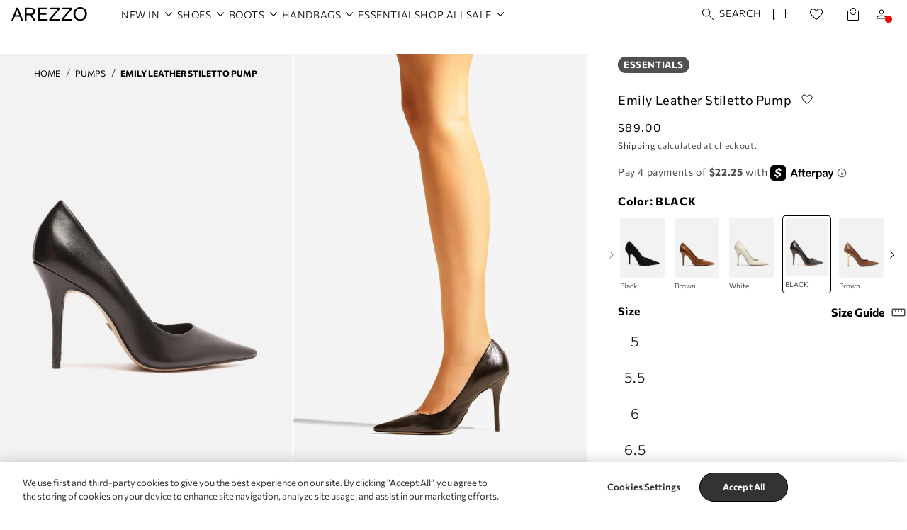

--- FILE ---
content_type: text/css
request_url: https://www.arezzo-store.com/cdn/shop/t/199/assets/arzz-component-header.css?v=38953920405110838581763470595
body_size: 2033
content:
.arzz-header{--position: fixed;--arzz-header-background: #fff;--arzz-header-logo-fill: #000;--arzz-header-foreground: #000;--arzz-header-height: 77px;top:0;left:0;z-index:10;background:var(--arzz-header-background);position:var(--position);height:auto;width:100%;padding:0 16px;display:flex;font-size:100%;font-family:Commissioner;font-weight:300;transition:all .4s ease}.arzz-header{flex-wrap:wrap;padding-block:16px;row-gap:4px}@media (max-width: 1024px){.arzz-header{padding-block:12px;--arzz-header-height: 57px}}.arzz-header--sticky{--position: sticky;top:0;z-index:1000;margin-bottom:calc(0px - var(--arzz-header-height))}.arzz-header--sticky.arzz-header--transparent{--arzz-header-background: transparent;--arzz-header-foreground: #fff;--arzz-header-logo-fill: #fff}.arzz-header--sticky.arzz-header--transparent-gradient{--arzz-header-background: linear-gradient(180deg, rgba(0, 0, 0, .35) 10.93%, rgba(102, 102, 102, 0) 84.95%);--arzz-header-foreground: #fff;--arzz-header-logo-fill: #fff}.arzz-header--sticky.arzz-header--transparent-blur{--arzz-header-background: rgba(0, 0, 0, .2);--arzz-header-foreground: #fff;--arzz-header-logo-fill: #fff;-webkit-backdrop-filter:blur(7.5px);backdrop-filter:blur(7.5px)}.arzz-header--gray{--arzz-header-background: rgba(0, 0, 0, .25);--arzz-header-foreground: #fff;--arzz-header-logo-fill: #fff}.arzz-header--gray:not(.arzz-header--sticky){--arzz-header-background: #fff;--arzz-header-foreground: #000;--arzz-header-logo-fill: #000}body:has(.arzz-header--margin):not(:has(.arzz-header--sticky)){padding-top:57px}body:has(.arzz-header--margin):not(:has(.arzz-header--sticky)) #shopify-section-announcement-bar{opacity:0}.arzz-header--sticky.arzz-header--margin{margin-bottom:0}.arzz-header:hover,.arzz-header--sticky.arzz-header--transparent:hover,.arzz-header:has(.arzz-header-mega-menu__details[open]),.arzz-header:has(.arzz-header-drawer-menu__details[open]),.arzz-header:has(.header__search>details[open]){--arzz-header-background: #fff;--arzz-header-logo-fill: #000;--arzz-header-foreground: #000}.arzz-header-mega-menu-wrapper{flex:3;display:flex;align-items:center}.arzz-header__logo{display:flex;align-items:center;margin-right:48px}@media (max-width: 1024px){.arzz-header__logo{width:100%;justify-content:center;margin:0 auto}}.arzz-header__logo a,.arzz-header__logo i{display:flex}.arzz-header__logo svg path{fill:var(--arzz-header-logo-fill)}.arzz-header-menu-customer{flex:1;display:flex;align-items:center;justify-content:flex-end}.arzz-header-drawer-search-wrapper{display:flex;align-items:center;flex:1}@media screen and (min-width: 750px) and (max-width: 1024px){.medium-hide-burger{visibility:hidden}}@media screen and (min-width: 1025px){.large-up-hide-burger{display:none;visibility:hidden}}.arzz-header-search{display:flex;align-items:center}.arzz-header-menu-customer__anchor{display:flex;border-radius:999px;padding:8px}.arzz-header-menu-customer__anchor+.arzz-header-menu-customer__anchor{margin-left:12px}.arzz-header-menu-customer__anchor:hover{background:#f5f5f5}@media (max-width: 749px){.arzz-header-menu-customer__anchor+.arzz-header-menu-customer__anchor{margin-left:4px}}.arzz-header-menu-customer__anchor#cart-icon-bubble,.arzz-header-menu-customer__anchor#cart-icon-bubble-mobile{margin-right:0}.arzz-header-menu-customer__anchor#cart-icon-bubble .cart-count-bubble,.arzz-header-menu-customer__anchor#cart-icon-bubble-mobile .cart-count-bubble{left:50%;top:calc(50% + 3px);transform:translate(-50%,-50%);letter-spacing:-.08rem;font-weight:700;font-size:8px;color:var(--arzz-header-foreground);background:unset}.arzz-header-menu-customer__icon{display:flex}.arzz-header-menu-customer__icon svg{width:24px;height:24px}.arzz-header-menu-customer__icon svg path{fill:var(--arzz-header-logo-fill)}.arzz-header-mega-menu{display:flex;align-items:center;height:100%;flex:1}@media (max-width: 1024px){.arzz-header-mega-menu{display:none}}.arzz-header-mega-menu__menu-list{display:flex;padding:0;margin:0;list-style-type:none;height:100%;overflow:hidden;flex-wrap:wrap;gap:16px}.arzz-header-mega-menu__menu-list>li{display:flex;align-items:center;height:100%}.arzz-header-mega-menu__details{padding-block:2px}.arzz-header-mega-menu__button-menu{--button-menu-color: var(--arzz-header-foreground);text-transform:uppercase;display:flex;align-items:center}.arzz-header-mega-menu__button-menu:hover{--button-menu-color: var(--arzz-header-foreground);--button-menu-hover-color: var(--arzz-header-foreground)}.arzz-header-mega-menu__button-menu>a{display:flex;align-items:center;color:var(--arzz-header-foreground)}.arzz-header-mega-menu__chevron-down svg,.arzz-header-mega-menu__chevron-down svg path{fill:var(--arzz-header-foreground)}.arzz-header-mega-menu__button-menu .arzz-header-mega-menu__chevron-down{display:flex}.arzz-mega-menu{position:absolute;left:0;top:100%;padding-inline:16px;padding-block:32px 58px;width:100%;background:#fff;display:flex;flex-direction:row;flex-wrap:wrap;justify-content:space-between;border-width:0;border-top:1px solid #cec6be}.arzz-mega-menu__columns{display:flex;flex-direction:row;gap:.8rem;max-width:86.4rem;flex-wrap:wrap;flex:1}.arzz-mega-menu__column{max-width:16.2rem;width:100%;flex:1}.arzz-mega-menu__column:has(.arzz-header-shop-by-size){max-width:max-content}.arzz-mega-menu__column-divider{background-color:#00000029;height:100%;width:1px;margin-inline:1.15rem}.arzz-mega-menu__column-divider:first-of-type{display:none}.arzz-mega-menu__column:last-child{border-right:none}.arzz-mega-menu__ad{display:grid;max-width:44.6rem;height:fit-content;place-items:flex-start;flex:1;gap:.2rem}.arzz-mega-menu__ad--grid-1x{grid-template-columns:1fr;grid-template-rows:1fr}.arzz-mega-menu__ad--grid-2x{grid-template-columns:1fr 1fr;grid-template-rows:1fr}.arzz-mega-menu__ad--grid-3x{grid-template-columns:146px 1fr;grid-template-rows:1fr 1fr}.arzz-mega-menu__ad--grid-3x-right>*:last-child{grid-row:1 / span 2;grid-column:2}.arzz-mega-menu__ad--grid-3x-left{grid-template-columns:1fr 146px;grid-template-rows:1fr 1fr}.arzz-mega-menu__ad--grid-3x-left>*:last-child{grid-row:1 / span 2;grid-column:1}.arzz-mega-menu__ad--grid-4x{grid-template-columns:1fr 1fr;grid-template-rows:1fr 1fr}.arzz-mega-menu__ad--grid-4x-square{max-width:fit-content}.arzz-mega-menu__ad>*{display:flex!important}.arzz-mega-menu__ad>*>img{width:100%;height:100%;object-fit:contain}.arzz-mega-menu-ad-column{display:flex;flex-direction:column;gap:1.6rem}.arzz-mega-menu-link-column__title{font-size:1.4rem;font-weight:700;line-height:150%;margin:0;text-transform:uppercase;font-family:Commissioner;padding-inline:4px}.arzz-mega-menu-link-column__link-list{margin-top:1.6rem}.arzz-mega-menu-link-column__link-item{margin-top:1.2rem;color:#000}.arzz-mega-menu-link-column__link-item-tag,.grandchild-tag{font-size:1.2rem;padding:1px 8px;border-radius:999px;color:var(--tag-color, #fff);background-color:var(--tag-background-color, #000);font-family:Commissioner;font-weight:700;line-height:150%;margin-left:4px;height:20px;display:flex;align-items:center;justify-content:center}.arzz-mega-menu-link-column__link-item .new-tag{background-color:#000;color:#fff;padding:2px 4px;font-size:10px}.arzz-mega-menu-link-column__link-item:after{content:none}.arzz-mega-menu-link-column__link-item-text{position:relative}.arzz-mega-menu-link-column__link-item:hover>.arzz-mega-menu-link-column__link-item-text:after,.arzz-mega-menu-link-column__link-item:focus-visible>.arzz-mega-menu-link-column__link-item-text:after{opacity:1}.arzz-mega-menu-link-column__link-item-text:after{content:"";position:absolute;bottom:2px;left:0;width:calc(100% - 8px);height:1px;background-color:#000;opacity:0}.arzz-header-drawer-menu{display:flex;flex:1;visibility:visible}.arzz-header-drawer-menu:has(~.arzz-header-search){flex:unset}@media (min-width: 1025px){.arzz-header-drawer-menu{display:none}}.arzz-header-drawer-menu__details{display:flex;align-items:center}.arzz-header-drawer-menu__summary{min-width:20px;height:100%}.arzz-header-drawer-menu__summary .icon-hamburger{display:flex;align-items:center;justify-content:center;height:100%;width:100%}.arzz-header-drawer-menu__summary .icon-hamburger>svg{height:24px;width:24px}.arzz-header-drawer-menu__summary .icon-hamburger>svg path{fill:var(--arzz-header-logo-fill)}.arzz-drawer-menu{display:flex;flex-direction:column;width:100%;height:100vh;position:fixed;left:0;top:0;background-color:#fff;animation:slide-left .3s forwards;z-index:1}.arzz-drawer-menu__divider{max-width:64px;color:#000;background-color:#000;margin:0}.arzz-header-drawer-menu__details[open] .arzz-drawer-menu{animation:slide-right .3s forwards}.arzz-header-drawer-menu__details[open] .arzz-drawer-menu.closing-animation{animation:slide-left .3s forwards}.arzz-drawer-menu__header{display:flex;align-items:center;padding-inline:8px;padding-block:12px}.arzz-drawer-menu__header-back,.arzz-drawer-menu__header-close{display:flex;align-items:center;justify-content:center;padding:8px;border-radius:999px}.arzz-drawer-menu__header-back:hover,.arzz-drawer-menu__header-close:hover{background-color:#f5f5f5}.arzz-drawer-menu__header-back svg,.arzz-drawer-menu__header-close svg{width:24px;height:24px;fill:#000}.arzz-drawer-menu__categories{display:flex;flex-direction:column;padding-inline:16px;padding-block:32px;overflow-y:scroll;-ms-overflow-style:none;scrollbar-width:none}.arzz-drawer-menu-list{flex:1;padding-bottom:16px}.arzz-drawer-menu-list__details,.arzz-drawer-menu-list__anchor{width:100%}.arzz-drawer-menu-list__summary,.arzz-drawer-menu-list__anchor{display:flex;align-items:center;justify-content:space-between}.arzz-drawer-menu-list__summary span,.arzz-drawer-menu-list__anchor span{display:flex;font-size:1.4rem;font-weight:300;line-height:150%;letter-spacing:0px;text-transform:uppercase;font-family:Commissioner}.arzz-drawer-menu-list__item{display:flex;align-items:center;font-weight:700;color:#000;padding-block:6px}.arzz-drawer-menu-list__item:not(:first-child){margin-top:8px}.arzz-drawer-menu__categories .arzz-button-menu{--button-menu-font-size: 3.2rem}.arzz-drawer-submenu{display:flex;flex-direction:column;width:100%;height:100vh;position:fixed;left:0;top:0;background-color:#fff;z-index:2}.arzz-drawer-menu-list__details[open] .arzz-drawer-submenu{animation:slide-right .3s forwards}.arzz-drawer-menu-list__details[open] .arzz-drawer-submenu.closing-animation{animation:slide-left .3s forwards}.arzz-drawer-submenu__header{display:flex;align-items:center;padding-inline:16px;padding-block:14px}.arzz-drawer-submenu__categories{padding-block:32px;padding-inline:16px;overflow-y:scroll;-ms-overflow-style:none;scrollbar-width:none}.arzz-drawer-submenu__anchor-title{text-decoration:none}.arzz-drawer-submenu__title{font-size:1.4rem;font-weight:700;line-height:150%;letter-spacing:0px;text-transform:uppercase;margin-bottom:16px}.arzz-drawer-submenu-list{margin-bottom:18px;font-family:Commissioner}.arzz-drawer-submenu-list__item:not(:first-child){margin-top:18px}.arzz-drawer-submenu-list__details{flex-direction:column;align-items:flex-start!important}.arzz-drawer-submenu-list__details,.arzz-drawer-submenu-list__summary{display:flex;align-items:center;flex:1}.arzz-drawer-submenu-list__chevron{margin-left:4px}.arzz-drawer-submenu-list__details[open] .arzz-drawer-submenu-list__chevron{transform:rotate(180deg)}.arzz-drawer-submenu-list__summary>span{display:flex;align-items:center}.arzz-drawer-submenu-list__title{font-size:1.4rem;font-weight:300;line-height:150%;letter-spacing:0px;text-transform:uppercase}.arzz-drawer-submenu-child-list__anchor{flex:1;font-size:1.4rem;font-weight:300;line-height:150%;letter-spacing:0px;text-transform:uppercase}.arzz-drawer-submenu-grandchild-list{margin-top:16px}.arzz-drawer-submenu-grandchild-list__item:not(:first-child){margin-top:12px}.arzz-drawer-submenu-grandchild-list__item .new-tag{background-color:#000;color:#fff;padding:2px 4px;font-size:9px;position:relative;top:-1px}.arzz-drawer-submenu-grandchild-list__anchor{font-size:1.4rem;font-weight:300;line-height:150%;letter-spacing:0px;text-transform:none;padding:2px 4px;display:flex;align-items:center}.arzz-drawer-menu-customer-list{padding-top:16px;font-weight:700}.arzz-drawer-menu-customer-list__item:not(:first-child){margin-top:8px}.arzz-drawer-menu-customer-list__anchor{display:flex;align-items:center;padding-block:6px;color:#000;border:none;background:none;padding-inline:0}.arzz-drawer-menu-customer-list__icon{display:flex}.arzz-drawer-menu-customer-list__icon svg{height:28px;width:28px}.arzz-drawer-menu-customer-list__icon svg path{fill:#000}.avatar-initials{font-size:1.2rem;font-weight:700;line-height:2.6rem;letter-spacing:-.018rem;text-align:center;color:#0c111a;border-radius:50%;background:#f5f5f5;border:3px solid #F5F5F5;display:flex;align-items:center;justify-content:center;width:24px;height:24px;text-transform:uppercase;line-height:150%}@media (min-width: 1024px){.avatar-initials{width:32px;height:32px;border-width:2px;font-size:1.4rem;border-color:#d4d4d4}}.arzz-drawer-menu-customer-list__title{font-weight:300;font-size:1.4rem;line-height:150%;letter-spacing:0px;margin-left:4px;text-transform:uppercase}.arzz-header-shop-by-size__title{font-size:1.4rem;font-weight:700;line-height:150%;margin:0;text-transform:uppercase;font-family:Commissioner;padding-inline:4px;color:#121212}.arzz-header-shop-by-size__list{gap:5px;margin-top:1.2rem;display:grid;grid-template-columns:repeat(auto-fill,minmax(48px,1fr))}.arzz-header-shop-by-size__list-item{display:flex;border:1px solid transparent;align-items:center;justify-content:center;min-width:48px;min-height:48px;border-radius:999px}.arzz-header-shop-by-size__list-item a{display:flex;align-items:center;justify-content:center;width:100%;height:100%;text-decoration:none;color:#000;font-size:2rem;font-weight:300;line-height:150%;border-radius:999px;font-family:Commissioner}.arzz-header-shop-by-size__list-item:last-child{grid-column:1 / 6;grid-row:4;text-transform:uppercase;margin-top:24px}.arzz-header-shop-by-size__list-item:last-child a{background:#fff;color:#000;border:1px solid #000;font-weight:700;font-family:Commissioner;line-height:150%;font-size:1.6rem}.arzz-header-shop-by-size__list-item:hover a{background:#f5f5f5}.arzz-header-shop-by-size__list-item:last-child:hover a{background:#000;color:#fff}@keyframes slide-right{0%{transform:translate(-100%)}to{transform:translate(0)}}@keyframes slide-left{0%{transform:translate(0)}to{transform:translate(-100%)}}.arzz-header-mega-menu__menu-list .li-blackfriday .arzz-header-mega-menu__button-menu,#arzz-drawer-menu-list__anchor-black-friday{color:red}.kustomer-chat-button-in-header{display:none}.kustomer-chat-button-in-header.always-show{display:block}.arzz-header:has(details-modal-search details[open=true]) :is(.arzz-header-menu-customer__icon.unlogged,.arzz-header-menu-customer__icon.bag,.cart-count-bubble){z-index:-1}.arzz-header .arzz-header-menu-customer__anchor,.arzz-header .arzz-header-mega-menu__button-menu{color:var(--arzz-header-foreground)}
/*# sourceMappingURL=/cdn/shop/t/199/assets/arzz-component-header.css.map?v=38953920405110838581763470595 */


--- FILE ---
content_type: text/css
request_url: https://www.arezzo-store.com/cdn/shop/t/199/assets/component-cart-drawer.css?v=95597111537921026061757425946
body_size: 1083
content:
.drawer{position:fixed;z-index:1000;left:0;top:0;width:100vw;height:100%;display:flex;justify-content:flex-end;background-color:rgba(var(--color-foreground),.5);transition:visibility var(--duration-default) ease}.drawer.active{visibility:visible}.drawer__inner{height:100%;width:40rem;max-width:calc(100vw - 3rem);border:.1rem solid rgba(var(--color-foreground),.2);border-right:0;overflow:hidden;display:flex;flex-direction:column;transform:translate(100%);transition:transform var(--duration-default) ease}.drawer__inner>.drawer__footer,.drawer__inner>.drawer__header,.drawer__inner>cart-drawer-items,.drawer__inner>.drawer__inner-empty{padding-inline:1.5rem}.drawer__inner-empty{height:100%;padding:0 1.5rem;overflow:hidden;display:flex;flex-direction:column}.cart-drawer__warnings{display:flex;flex-direction:column;flex:1;justify-content:center}cart-drawer.is-empty .drawer__inner{display:grid;grid-template-rows:1fr;align-items:center;padding:0}cart-drawer.is-empty .drawer__header{display:none}cart-drawer:not(.is-empty) .cart-drawer__warnings,cart-drawer:not(.is-empty) .cart-drawer__collection{display:none}.cart-drawer__warnings--has-collection .cart__login-title{margin-top:2.5rem}.drawer.active .drawer__inner{transform:translate(0)}.drawer__header{position:relative;padding:1.5rem 0;display:flex;justify-content:space-between;align-items:stretch;flex-direction:column}.drawer__heading{text-transform:uppercase;font-weight:200;font-size:2.8rem;line-height:110%;font-family:Commissioner;letter-spacing:.2rem;margin-top:25px;margin-bottom:32px}@media (max-width: 1024px){.drawer__heading{margin-top:0;margin-bottom:24px}}.drawer__close{display:flex;padding:8px;box-shadow:0 0 0 .2rem rgba(var(--color-button),0);position:absolute;top:10px;right:8px;color:rgb(var(--color-foreground));background-color:transparent;border:none;cursor:pointer;border-radius:100px}.drawer__close:hover{background-color:#f2f3f5}.cart-drawer__warnings .drawer__close{right:5px}.drawer__close svg{height:2.4rem;width:2.4rem}.drawer__contents{flex-grow:1;display:flex;flex-direction:column}.drawer__footer{padding:0!important;background:var(--color-white, #FFF);box-shadow:0 16px 32px #00000029}cart-drawer-items.is-empty+.drawer__footer{display:none}.drawer__footer>details{margin-top:-1.5rem;border-bottom:.1rem solid rgba(var(--color-foreground),.2)}.drawer__footer>details[open]{padding-bottom:1.5rem}.drawer__footer summary{display:flex;position:relative;line-height:1;padding:1.5rem 2.8rem 1.5rem 0}.drawer__footer>details+.cart-drawer__footer{padding-top:1.5rem}cart-drawer{position:fixed;top:0;left:0;width:100vw;height:100%}.cart-drawer__overlay{position:fixed;top:0;right:0;bottom:0;left:0}.cart-drawer__overlay:empty{display:block}.cart-drawer__form{flex-grow:1;display:flex;flex-wrap:wrap}.cart-drawer__collection{margin:0 2.5rem 1.5rem}.cart-drawer .drawer__cart-items-wrapper{flex-grow:1}.cart-drawer .cart-items,.cart-drawer tbody{display:block;width:99%}.cart-drawer thead{display:inline-table;width:100%}cart-drawer-items{overflow:auto;flex:1}@media screen and (max-height: 650px){cart-drawer-items{overflow:visible}.drawer__inner{overflow:scroll}}.cart-drawer .cart-item{display:grid;grid-template:repeat(2,auto) / auto repeat(3,1fr);gap:.8rem;margin-bottom:0}.cart-drawer .cart-item+.cart-item{padding-top:1.1rem;margin-top:1.1rem}.cart-drawer .cart-item:last-child{margin-bottom:1rem}.cart-drawer .cart-item__media{grid-row:1 / 3}.cart-drawer .cart-item__image{max-width:100%}.cart-drawer .cart-items thead{margin-bottom:.5rem}.cart-drawer .cart-items thead:empty{display:none}.cart-drawer .cart-items thead:empty+tbody{padding-top:.9rem}.cart-drawer .cart-items thead th:first-child,.cart-drawer .cart-items thead th:last-child{width:0;padding:0}.cart-drawer .cart-items thead th:nth-child(2){width:50%;padding-left:0}.cart-drawer .cart-items thead tr{display:table-row;margin-bottom:0}.cart-drawer .cart-items th{border-bottom:.1rem solid rgba(var(--color-foreground),.08)}.cart-drawer .cart-item:last-child{margin-bottom:1.5rem}.cart-drawer .cart-item .loading__spinner{right:5px;padding-top:2.5rem}.cart-drawer .cart-items td{padding-top:0}.cart-drawer .cart-item>td+td{padding-left:0}.cart-drawer .cart-item__details{width:auto;grid-column:2 / 4;display:flex;flex-direction:column;gap:8px}.cart-drawer .cart-item__totals{pointer-events:none;display:flex;align-items:flex-start;justify-content:flex-end}.cart-drawer.cart-drawer .cart-item__price-wrapper>*:only-child{margin-top:0}.cart-drawer .cart-item__price-wrapper .cart-item__discounted-prices{display:flex;flex-direction:column;gap:.6rem}.cart-drawer .unit-price{margin-top:.6rem}.cart-drawer .cart-items .cart-item__quantity{padding-top:0;grid-column:4}@media screen and (max-width: 749px){.cart-drawer .cart-item cart-remove-button{margin-left:0}}.cart-drawer .totals{justify-content:space-between}.cart-drawer .price{line-height:1}.cart-drawer .tax-note{margin:1.2rem 0 2rem auto;text-align:left}.cart-drawer .product-option dd{word-break:break-word}.cart-drawer details[open]>summary .icon-caret{transform:rotate(180deg)}.cart-drawer__footer{display:flex;align-items:center;padding:1.5rem}.cart-drawer .cart__checkout-button{--color-bg-button: #4F9071;max-width:none;background-color:var(--color-bg-button);border-radius:1000px;font-size:1.6rem;font-weight:700;line-height:150%;text-transform:uppercase;color:#fff;text-align:center;display:flex;padding:12px 24px;border:none;font-family:Commissioner;cursor:pointer}.cart-drawer .cart__checkout-button:hover{--color-bg-button: #427A5F}.drawer__footer .cart__dynamic-checkout-buttons{max-width:100%}.drawer__footer #dynamic-checkout-cart ul{flex-wrap:wrap!important;flex-direction:row!important;margin:.5rem -.5rem 0 0!important;gap:.5rem}.drawer__footer [data-shopify-buttoncontainer]{justify-content:flex-start}.drawer__footer #dynamic-checkout-cart ul>li{flex-basis:calc(50% - .5rem)!important;margin:0!important}.drawer__footer #dynamic-checkout-cart ul>li:only-child{flex-basis:100%!important;margin-right:.5rem!important}@media screen and (min-width: 750px){.drawer__footer #dynamic-checkout-cart ul>li{flex-basis:calc(100% / 3 - .5rem)!important;margin:0!important}.drawer__footer #dynamic-checkout-cart ul>li:first-child:nth-last-child(2),.drawer__footer #dynamic-checkout-cart ul>li:first-child:nth-last-child(2)~li,.drawer__footer #dynamic-checkout-cart ul>li:first-child:nth-last-child(4),.drawer__footer #dynamic-checkout-cart ul>li:first-child:nth-last-child(4)~li{flex-basis:calc(50% - .5rem)!important}}cart-drawer-items::-webkit-scrollbar{width:3px}cart-drawer-items::-webkit-scrollbar-thumb{background-color:rgba(var(--color-foreground),.7);border-radius:100px}cart-drawer-items::-webkit-scrollbar-track-piece{margin-top:31px}.cart-drawer .quantity-popover-container{padding:0}.cart-drawer .quantity-popover__info.global-settings-popup{transform:translateY(0);top:100%}.cart-drawer .cart-item__error{margin-top:.8rem}.cart-drawer .quantity-popover__info+.cart-item__error{margin-top:.2rem}@media screen and (min-width: 750px){.cart-drawer .cart-item__quantity--info quantity-popover>*{padding-left:0}.cart-drawer .cart-item__error{margin-left:0}}:is(.cart-item__details,.cart-item__price) ul,:is(.cart-item__details,.cart-item__price) li{list-style:none;margin:0;padding:0}:is(.cart-item__details,.cart-item__price) ul.cart_price,:is(.cart-item__details,.cart-item__price) ul.price__regular,:is(.cart-item__details,.cart-item__price) ul.price__container,:is(.cart-item__details,.cart-item__price) li.price__container,:is(.cart-item__details,.cart-item__price) li.cart-info-display{display:block}:is(.cart-item__details,.cart-item__price) ul.price__regular,:is(.cart-item__details,.cart-item__price) ul.price__container{margin:0;padding:0}:is(.cart-item__details,.cart-item__price) .cart_price_regular,:is(.cart-item__details,.cart-item__price) .cart_price_regular--old,:is(.cart-item__details,.cart-item__price) .cart_price_sale{display:inline-block}:is(.cart-item__details,.cart-item__price) .cart-info-display{margin:0;padding:0}.cart-info-chips{display:flex;flex-wrap:wrap;gap:.5rem}.cart-info-chip{border:1px solid #000;color:#000;font-size:1.2rem;font-style:normal;font-weight:700;line-height:150%;letter-spacing:0px;height:20px;padding:0 8px!important;display:flex!important;justify-content:center;align-items:center;border-radius:9999px}.cart-info-chip:empty{display:none!important}
/*# sourceMappingURL=/cdn/shop/t/199/assets/component-cart-drawer.css.map?v=95597111537921026061757425946 */


--- FILE ---
content_type: text/css
request_url: https://www.arezzo-store.com/cdn/shop/t/199/assets/component-totals.css?v=75287292341888205611757425948
body_size: -431
content:
.totals{display:flex;justify-content:center;align-items:flex-end}.totals>*{font-size:1.6rem;margin:0}.totals>h2{font-size:calc(var(--font-heading-scale) * 1.6rem)}.totals *{line-height:1}.totals>*+*{margin-left:2rem}.totals__total{margin-top:.5rem;color:#262626!important;font-size:1.4rem!important;font-style:normal!important;font-weight:300!important;line-height:150%!important;letter-spacing:0px!important;text-transform:capitalize}.totals__total-value{font-size:1.6rem!important;color:#000!important;font-style:normal!important;font-weight:700!important;line-height:150%!important;letter-spacing:0px!important;margin-left:.5rem}.arzz-checkout-cart{font-size:1.6rem;color:#000;font-style:normal;font-weight:700;line-height:150%;letter-spacing:0px;text-transform:capitalize;margin-top:0;align-items:center}.cart__ctas+.totals{margin-top:2rem}@media all and (min-width: 750px){.totals{justify-content:flex-end}}
/*# sourceMappingURL=/cdn/shop/t/199/assets/component-totals.css.map?v=75287292341888205611757425948 */


--- FILE ---
content_type: text/css
request_url: https://www.arezzo-store.com/cdn/shop/t/199/assets/arzz-component-card.css?v=155556297436903933381760462486
body_size: 2248
content:
.card-wrapper{color:inherit;height:100%;position:relative;text-decoration:none}.card{text-decoration:none;text-align:var(--text-alignment);font-family:Commissioner}.card:not(.ratio){display:flex;flex-direction:column;height:100%}.card.card--horizontal{--text-alignment: left;--image-padding: 0rem;flex-direction:row;align-items:flex-start;gap:1.5rem}.card--horizontal.ratio:before{padding-bottom:0}.card--card.card--horizontal{padding:1.2rem}.card--card.card--horizontal.card--text{column-gap:0}.card--card{height:100%;background:#fff;--color-foreground: 37, 37, 37}.card--card,.card--standard .card__inner{position:relative;box-sizing:border-box;border-radius:var(--border-radius)}.card--card:after,.card--standard .card__inner:after{content:"";position:absolute;z-index:-1;width:calc(var(--border-width) * 2 + 100%);height:calc(var(--border-width) * 2 + 100%);top:calc(var(--border-width) * -1);left:calc(var(--border-width) * -1);border-radius:var(--border-radius);box-shadow:var(--shadow-horizontal-offset) var(--shadow-vertical-offset) var(--shadow-blur-radius) rgba(var(--color-shadow),var(--shadow-opacity))}.card--card.gradient,.card__inner.gradient{transform:perspective(0)}.card__inner.color-scheme-1{background:transparent}.card .card__inner .card__media{overflow:hidden;z-index:0;border-radius:calc(var(--border-radius) - var(--border-width) - var(--image-padding))}.card--standard.card--text{background-color:transparent}.card-information{text-align:var(--text-alignment);padding-bottom:6px}.card-information .card-information__unavailable{font-size:1.4rem;font-weight:400;line-height:1.678rem;color:#80828c;padding-top:4px}.card-information__flex-between{display:flex;align-items:center;justify-content:space-between}@media (min-width: 989px){.grid--6-col-desktop .card-information .card-information__unavailable{font-size:1rem;line-height:1.2rem}}.card__media,.card .media{bottom:0;position:absolute;top:0}.card .media{width:100%}.card .media.media--contain img{object-fit:contain}.card__media{margin:var(--image-padding);width:calc(100% - 2 * var(--image-padding))}.card--standard .card__media{margin:var(--image-padding)}.card__inner{width:100%}.card--media .card__inner .card__content{position:relative;padding:20px 0 16px}.card__content{display:grid;grid-template-rows:minmax(0,1fr) max-content minmax(0,1fr);width:100%;flex-grow:1}.card__content *:focus-visible{--color-foreground: 18,18,18 !important;--focused-base-outline: .2rem solid rgba(var(--color-foreground), .5) !important;--focused-base-outline-offset: .3rem !important;--focused-base-box-shadow: 0 0 0 .3rem rgb(var(--color-background)), 0 0 .5rem .4rem rgba(var(--color-foreground), .3) !important;outline:var(--focused-base-outline)!important;outline-offset:var(--focused-base-outline-offset)!important;box-shadow:var(--focused-base-box-shadow)}.card__content--auto-margins{grid-template-rows:minmax(0,auto) max-content minmax(0,auto)}.card__information{grid-row-start:2;padding-top:.5rem;padding-inline:.8rem}.card__information.relative{position:relative}.justify-left .card__heading,.justify-left .coupon-under{text-align:left}.justify-left .card-information{display:flex;flex-direction:column;align-items:flex-start}.justify-left .card-information .price__container{justify-content:left}.justify-center .card__heading,.justify-center .coupon-under{text-align:center}.justify-center .card-information{display:flex;flex-direction:column;align-items:center}.justify-center .card-information .price__container{justify-content:center}.justify-right .card__heading,.justify-right .coupon-under{text-align:right}.justify-right .card-information{display:flex;flex-direction:column;align-items:flex-end}.justify-right .card-information .price__container{justify-content:right}.card__information.ph .coupon-under{display:none}@media (max-width: 989px){.card__information{padding-top:.8rem}}.card:not(.ratio)>.card__content{grid-template-rows:max-content minmax(0,1fr) max-content auto}.card-information .card__information-volume-pricing-note{margin-top:.6rem;line-height:calc(.5 + .4 / var(--font-body-scale));color:rgba(var(--color-foreground),.75)}.card__information-volume-pricing-note--button,.card__information-volume-pricing-note--button.quantity-popover__info-button--icon-with-label{position:relative;z-index:1;cursor:pointer;padding:0;margin:0;text-align:var(--text-alignment);min-width:auto}.card__information-volume-pricing-note--button:hover{text-decoration:underline}.card__information-volume-pricing-note--button+.global-settings-popup.quantity-popover__info{transform:initial;top:auto;bottom:4rem;max-width:20rem;width:calc(95% + 2rem)}.card__information-volume-pricing-note--button+.global-settings-popup.quantity-popover__info span:first-of-type{padding-right:.3rem}.card__information-volume-pricing-note--button-right+.global-settings-popup.quantity-popover__info{right:0;left:auto}.card__information-volume-pricing-note--button-center+.global-settings-popup.quantity-popover__info{left:50%;transform:translate(-50%)}.card__information-volume-pricing-note--button+.global-settings-popup.quantity-popover__info .quantity__rules{text-align:left}@media screen and (min-width: 990px){.grid--6-col-desktop .card__content quick-add-bulk .quantity{width:auto}.grid--6-col-desktop .card__content quick-add-bulk .quantity__button{width:calc(3rem / var(--font-body-scale))}.grid--6-col-desktop .card__information-volume-pricing-note--button+.global-settings-popup.quantity-popover__info{left:50%;transform:translate(-50%);width:calc(100% + var(--border-width) + 3.5rem)}.grid--6-col-desktop .card--standard .card__information-volume-pricing-note--button+.global-settings-popup.quantity-popover__info{width:calc(100% + var(--border-width) + 1rem)}}@media screen and (max-width: 749px){.grid--2-col-tablet-down .card__content quick-add-bulk .quantity__button{width:calc(3.5rem / var(--font-body-scale))}.grid--2-col-tablet-down .card--card .card__information-volume-pricing-note--button+.global-settings-popup.quantity-popover__info,.grid--2-col-tablet-down .card--standard .card__information-volume-pricing-note--button+.global-settings-popup.quantity-popover__info{left:50%;transform:translate(-50%)}.grid--2-col-tablet-down .card--standard .card__information-volume-pricing-note--button+.global-settings-popup.quantity-popover__info{width:100%}.grid--2-col-tablet-down .card--card .card__information-volume-pricing-note--button+.global-settings-popup.quantity-popover__info{width:calc(100% + var(--border-width) + 4rem)}.grid--2-col-tablet-down .card__content quick-add-bulk .quantity{width:auto}}.card-information quantity-popover volume-pricing{margin-top:0}@media screen and (max-width: 989px){.card-information quantity-popover .quantity__rules~volume-pricing{margin-top:0}.card-information quantity-popover volume-pricing{margin-top:4.2rem}}@media screen and (min-width: 750px){.card__inner .card__information{padding-bottom:1.7rem;padding-top:1.7rem}}.card__badge{display:flex;align-self:flex-end;grid-row-start:3;justify-self:flex-start}.card__badge.top.left{flex-wrap:wrap}#predictive-search-results-products-list>*>* .card__badge.bottom.right{position:absolute}@media (max-width: 1245px){.card__badge.top.left{position:absolute;flex-direction:column}.badge--discount-percentage{width:fit-content}}.card__badge.top{align-self:flex-start;grid-row-start:1}.card__badge.right{justify-self:flex-end;grid-column-start:2;padding-right:10px;margin-top:-4px;display:flex;gap:20px;z-index:1}.alr-wh-review-star-rating-number{display:none}.alr-wh-comp-list-star-rating{display:inline-flex;align-items:center;gap:5px}.card:not(.card--horizontal)>.card__content>.card__badge{margin:1.3rem}.card__media .media img{height:100%;object-fit:cover;object-position:center center;width:100%}.card__inner:not(.ratio)>.card__content{height:100%}.alireviews-review-star-rating{justify-content:flex-end;bottom:0;right:10px;padding-bottom:0}.card__heading{display:grid;margin-top:0;margin-bottom:0}.card__heading:last-child{margin-bottom:0}.card__price.price,.card__price.price--on-sale{margin-top:.4rem!important;display:flex}.card__price span,.card__price div{display:flex;align-items:center}.card__price .price__sale>span{align-items:center}.card__price.price--on-sale .price__sale{display:inline-flex}.card__price .price-item{font-size:1.6rem;line-height:1.438rem;font-weight:700}@media (min-width: 989px){.grid--4-col-desktop .card__price .price-item{font-size:1.6rem;line-height:1.678rem}}@media (max-width: 989px){.card__price .price-item{font-size:1.6rem;line-height:1.678rem;font-weight:700}}.card__price .price-item--sale{color:#c21114;line-height:1.8rem;font-size:1.6rem;font-weight:700}.price--on-sale .price-item--regular{font-size:20px;color:#000!important;line-height:1.438rem;font-weight:700;margin-right:.4rem!important}@media (min-width: 989px){.grid--4-col-desktop .card__price .price-item--sale{font-size:1.6rem;line-height:1.678rem;font-weight:700}.grid--4-col-desktop .price--on-sale .price-item--regular{font-size:1.6rem!important;line-height:1.678rem;font-weight:700}}@media (max-width: 989px){.card__price .price-item--sale{font-size:1.6rem!important;line-height:1.678rem}.price--on-sale .price-item--regular{font-size:20px;line-height:1.678rem}}.card--horizontal .card__heading,.card--horizontal .price__container .price-item,.card--horizontal__quick-add{font-size:calc(var(--font-heading-scale) * 1.2rem)}.card--horizontal .card-information>*:not(.visually-hidden:first-child)+*:not(.rating):not(.card__information-volume-pricing-note){margin-top:0}.card--horizontal__quick-add:before{box-shadow:none}@media only screen and (min-width: 750px){.card--horizontal .card__heading,.card--horizontal .price__container .price-item,.card--horizontal__quick-add{font-size:calc(var(--font-heading-scale) * 1.3rem)}}.card--card.card--media>.card__content{margin-top:calc(0rem - var(--image-padding))}.card--standard.card--text a:after,.card--card .card__heading a:after{bottom:calc(var(--border-width) * -1);left:calc(var(--border-width) * -1);right:calc(var(--border-width) * -1);top:calc(var(--border-width) * -1)}.card__heading a:after{bottom:0;content:"";left:0;position:absolute;right:0;top:0;z-index:0;height:calc(100% - 19px);display:none}.card__heading a:after{outline-offset:.3rem}.card__heading a:focus:after{box-shadow:0 0 0 .3rem rgb(var(--color-background)),0 0 .5rem .4rem rgba(var(--color-foreground),.3);outline:.2rem solid rgba(var(--color-foreground),.5)}.card__heading a:focus-visible:after{outline:var(--focused-base-outline);outline-offset:var(--focused-base-outline-offset);box-shadow:var(--focused-base-box-shadow)}.card__heading a:focus:not(:focus-visible):after{box-shadow:none;outline:0}.card__heading a:focus{box-shadow:none;outline:0}.card__heading .card__heading-title{font-size:1.6rem;font-weight:200;line-height:150%;text-transform:capitalize;text-overflow:ellipsis;-o-text-overflow:ellipsis;max-width:97%;overflow:hidden;text-wrap:nowrap}@media (min-width: 989px){.grid--6-col-desktop .card__heading .card__heading-title{font-size:1.2rem;line-height:1.438rem}}@media screen and (min-width: 990px){.card .media.media--hover-effect>img:only-child,.card-wrapper .media.media--hover-effect>img:only-child{transition:transform var(--duration-medium) ease}.card-wrapper:hover .media.media--hover-effect>img:first-child:not(:only-child),.card-wrapper:hover .media.media--hover-effect>video:first-child:not(:only-child){opacity:0}.card-wrapper:hover .media.media--hover-effect>img+img,.card-wrapper:hover .media.media--hover-effect>img+video{opacity:1;transition:transform var(--duration-medium) ease}.underline-links-hover:hover a{text-underline-offset:.3rem}}.card--standard.card--media .card__inner .card__information,.card--standard.card--text:not(.card--horizontal)>.card__content .card__heading:not(.card__heading--placeholder),.card--standard:not(.card--horizontal)>.card__content .card__badge,.card--standard.card--text.article-card>.card__content .card__information,.card--standard>.card__content .card__caption{display:none}.card--standard:not(.card--horizontal) .placeholder-svg{width:100%}.card--standard>.card__content{padding:0}.card--standard>.card__content .card__information{padding-left:0;padding-right:0}.card--card.card--media .card__inner .card__information,.card--card.card--text .card__inner,.card--card.card--media>.card__content .card__badge{display:none}.card--horizontal .card__badge,.card--horizontal.card--text .card__inner{display:none}.card--extend-height{height:100%}.card--extend-height.card--standard.card--text,.card--extend-height.card--media{display:flex;flex-direction:column}.card--extend-height.card--standard.card--text .card__inner,.card--extend-height.card--media .card__inner{flex-grow:1}.card .icon-wrap{margin-left:.8rem;white-space:nowrap;transition:transform var(--duration-short) ease;overflow:hidden}.card-information>*+*{margin-top:.5rem}.card-information{width:100%}.card-information>*{line-height:calc(1 + .4 / var(--font-body-scale));color:rgb(var(--color-foreground))}.card-information>.price{color:rgb(var(--color-foreground))}.card--horizontal .card-information>.price{color:rgba(var(--color-foreground),.75)}.card-information>.rating{margin-top:.4rem}.card-information>*:not(.visually-hidden:first-child)+quantity-popover:not(.rating):not(.card__information-volume-pricing-note),.card-information .card__information-volume-pricing-note.card__information-volume-pricing-note--button{margin-top:0}.card-information>*:not(.visually-hidden:first-child)+*:not(.rating):not(.card__information-volume-pricing-note){margin-top:.4rem}.card-information .caption{letter-spacing:.07rem}.card-article-info{margin-top:1rem}.card--shape .card__content{padding-top:0}.card--shape.card--standard:not(.card--text) .card__inner{border:0;background-color:transparent;filter:drop-shadow(var(--shadow-horizontal-offset) var(--shadow-vertical-offset) var(--shadow-blur-radius) rgba(var(--color-shadow),var(--shadow-opacity)))}.card--shape.card--standard:not(.card--text) .card__inner:after{display:none}.grid__item:nth-child(2n) .shape--blob{clip-path:polygon(var(--shape--blob-2))}.grid__item:nth-child(3n) .shape--blob{clip-path:polygon(var(--shape--blob-3))}.grid__item:nth-child(4n) .shape--blob{clip-path:polygon(var(--shape--blob-4))}.grid__item:nth-child(5n) .shape--blob{clip-path:polygon(var(--shape--blob-5))}.grid__item:nth-child(7n) .shape--blob{clip-path:polygon(var(--shape--blob-6))}.grid__item:nth-child(8n) .shape--blob{clip-path:polygon(var(--shape--blob-1))}@media (prefers-reduced-motion: no-preference){.product-card-wrapper .shape--round{transition:clip-path var(--duration-medium) ease}.product-card-wrapper:hover .shape--round{clip-path:ellipse(47% 47% at 50% 50%)}.product-card-wrapper .shape--blob{transition:clip-path var(--duration-medium) ease-in-out}.product-card-wrapper:hover .shape--blob{clip-path:polygon(var(--shape--blob-5))}.grid__item:nth-child(2n) .product-card-wrapper:hover .shape--blob{clip-path:polygon(var(--shape--blob-6))}.grid__item:nth-child(3n) .product-card-wrapper:hover .shape--blob{clip-path:polygon(var(--shape--blob-1))}.grid__item:nth-child(4n) .product-card-wrapper:hover .shape--blob{clip-path:polygon(var(--shape--blob-2))}.grid__item:nth-child(5n) .product-card-wrapper:hover .shape--blob{clip-path:polygon(var(--shape--blob-3))}.grid__item:nth-child(7n) .product-card-wrapper:hover .shape--blob{clip-path:polygon(var(--shape--blob-4))}.grid__item:nth-child(8n) .product-card-wrapper:hover .shape--blob{clip-path:polygon(var(--shape--blob-5))}}.card-color-swatch-wrapper{display:flex}.card-color-swatch-wrapper__list{display:flex;align-items:center;flex-wrap:wrap;row-gap:12px}.card-color-swatch{display:block;width:12px;height:12px;border-radius:50%;background-size:cover}.card-color-swatch-wrapper__item:not(:last-child){margin-right:12px}.card-color-swatch-wrapper__item>a:focus-visible .card-color-swatch{outline:var(--focused-base-outline);outline-offset:var(--focused-base-outline-offset);box-shadow:var(--focused-base-box-shadow)}.card-color-swatch__quantity{font-size:1.6rem;font-weight:300;line-height:150%;color:#000;font-family:Commissioner}@media screen and (max-width: 750px){.card-color-swatch__quantity{font-size:1.6rem}}.card__badge.bottom.right .stjr-product-rating{margin-right:12px}.stjr-product-rating__vertically-centered .stjr-container{padding-block:5px}
/*# sourceMappingURL=/cdn/shop/t/199/assets/arzz-component-card.css.map?v=155556297436903933381760462486 */


--- FILE ---
content_type: text/css
request_url: https://www.arezzo-store.com/cdn/shop/t/199/assets/arzz-component-header-search.css?v=102244640219010110701757425947
body_size: 487
content:
.arzz-header .search-modal{top:100%;border-bottom:unset;height:100%;min-height:auto;padding-bottom:14px;width:calc(100% - 120px)}@media (max-width: 989px){.arzz-header .search-modal{padding-block:12px;width:100%}}.arzz-header-menu-customer__search{display:flex}.arzz-header .modal__toggle{text-decoration:none}.arzz-header .modal__toggle-button{padding-block:.2rem;padding-inline:.2rem;font-size:1.4rem;line-height:150%;font-weight:300;text-transform:uppercase;align-items:center}.arzz-header .modal__toggle-close{padding-inline:.2rem;color:var(--arzz-header-foreground)}.arzz-header .modal__toggle-open{cursor:text;color:var(--arzz-header-foreground)}.arzz-header .modal__toggle-open-text{position:relative}.arzz-header .modal__toggle-open-text:after{content:"";position:absolute;bottom:2px;left:0;width:100%;height:1px;background-color:transparent;opacity:1}.arzz-header .modal__toggle-open-text.animate-on-hover:after{opacity:0;width:20%;transition:all .3s ease}.arzz-header .modal__toggle-open-text:hover:after,.arzz-header .modal__toggle-open-text:focus-visible:after{width:100%;background-color:#000;opacity:1}.arzz-header .modal__toggle-open--mobile{padding-right:0;border:unset;cursor:pointer;margin-left:18px}.arzz-header .modal__toggle-open>span{display:flex;margin-right:.4rem}.arzz-header .modal__toggle-close>span{display:flex;margin-left:.4rem}.arzz-header .modal__toggle .modal__toggle-open>span{height:24px}.arzz-header .modal__toggle .modal__toggle-open>span svg,.arzz-header .modal__toggle .modal__toggle-open>span svg path{stroke:var(--arzz-header-foreground);fill:var(--arzz-header-foreground);width:auto;height:100%}.arzz-header .modal__toggle .modal__toggle-open>span svg path{stroke-width:0}.arzz-header .modal__toggle .modal__toggle-close>span svg,.arzz-header .modal__toggle .modal__toggle-close>span svg path{stroke:unset;fill:var(--arzz-header-foreground)}.arzz-header .modal__toggle .modal__toggle-close>span svg{height:24px;width:24px}.arzz-header .arzz-header-menu-customer__divider{height:24px;width:1px;margin-inline:24px;background:var(--arzz-header-foreground)}.arzz-header .arzz-header-menu-customer__divider:empty{display:block}.arzz-header .header__search>details[open] .modal__toggle-close{display:flex}.arzz-header .header__search>details[open] .modal__toggle-open{display:none}.arzz-header .search-modal__content{justify-content:flex-start;padding-inline:0px;padding:70px 40px 40px;height:fit-content}@media screen and (max-width: 768px){.arzz-header .search-modal__content{align-items:flex-start}}.arzz-header .search-modal__overlay{z-index:0;position:fixed;left:0;top:0;width:100%;max-width:100vw;height:100vh;background:#00000080;-webkit-backdrop-filter:blur(8px);backdrop-filter:blur(8px);display:block}.arzz-header .field-wrapper{display:flex;align-items:center;gap:8px}.arzz-header .field-wrapper .field__button{border-radius:999px}.arzz-header .field-wrapper .field__button:hover{background-color:#f5f5f5}.arzz-header .modal__content{position:fixed;left:50%;top:50%;transform:translate(-50%,-50%);height:fit-content;padding:0;max-width:1200px;border-radius:16px}@media screen and (max-width: 989px){.arzz-header .modal__content{height:100%;padding:16px;display:flex;align-items:flex-start;border-radius:0}.arzz-header .search-modal__content{padding:0}.arzz-header .field-wrapper .reset__button{position:relative;all:unset;padding:8px}.arzz-header .field-wrapper{padding-bottom:16px}}.arzz-header .predictive-search{position:relative}.arzz-header predictive-search{max-width:100%;width:100%}.arzz-header .search-modal__form{max-width:unset}.arzz-header .search .field{width:100%;display:flex;align-items:center;border:unset;padding-block:11px;padding-inline:8px;border:1px solid #cdd5df;border-radius:999px}.arzz-header .search .field:not(:has(input:placeholder-shown)){border-color:#000}.arzz-header .search .field:after{content:unset}.arzz-header .search__input{border:unset;border-bottom:1px solid #000;color:var(--arzz-header-foreground);padding-left:4px;font-size:1.4rem;font-weight:300;line-height:150%;text-transform:uppercase}@media (max-width: 989px){.arzz-header .search__input{font-size:1.4rem}}.arzz-header .field__input::placeholder{opacity:1;color:#000}.arzz-header .field__icon{display:flex;height:18px;width:18px}.arzz-header .field__icon svg{height:100%;width:100%}.arzz-header .field__icon svg,.arzz-header .field__icon svg path{stroke:var(--arzz-header-foreground)}.arzz-header .field__input{height:auto;border:unset;margin:0;padding:0 0 0 4px;font-size:1.6rem;line-height:150%}.arzz-header .field__input:focus-visible{outline:unset;box-shadow:unset}.arzz-header .field__input:focus{outline:none!important}.arzz-header .field__input:not(:placeholder-shown){padding:0 0 0 4px;margin:0}.arzz-header .reset__button{position:absolute;height:auto;width:auto;right:8px;top:8px;padding:8px}.arzz-header .reset__button.large-up-hide,.arzz-header .reset__button.medium-hide{display:flex!important}.arzz-header .reset__button svg{height:24px;width:24px}.arzz-header .reset__button:after{content:unset}@media screen and (max-width: 768px){.arzz-header .modal__content{padding-inline:0}.arzz-header .field-wrapper,.arzz-header #predictive-search-results-suggestions-list,.arzz-header #predictive-search-suggestions,.arzz-header #predictive-search-results-products-list,.arzz-header #predictive-search-queries,.arzz-header #predictive-search-results-queries-list,.arzz-header #predictive-search-products.predictive-search__heading,.arzz-header .predictive-search #predictive-search-results-products-swiper.swiper{padding-inline:16px}}
/*# sourceMappingURL=/cdn/shop/t/199/assets/arzz-component-header-search.css.map?v=102244640219010110701757425947 */


--- FILE ---
content_type: text/css
request_url: https://www.arezzo-store.com/cdn/shop/t/199/assets/arzz-color-swatches.css?v=150203147616918063711757425946
body_size: -363
content:
.color-swatch.animal-print,.color-swatch .animal-print{background-image:url(https://cdn.shopify.com/s/files/1/0247/6975/files/animal.png?v=1635345598)}.color-swatch.animal,.color-swatch .animal{background-image:url(https://cdn.shopify.com/s/files/1/0247/6975/files/animal.png?v=1635345598)}.color-swatch.silver,.color-swatch .silver{background-image:url(https://cdn.shopify.com/s/files/1/0247/6975/files/silver.png?v=1635345598)}.color-swatch.gold,.color-swatch .gold{background-image:url(https://cdn.shopify.com/s/files/1/0247/6975/files/gold.png?v=1635345598)}.color-swatch.transparent,.color-swatch .transparent{background-image:url(https://cdn.shopify.com/s/files/1/0247/6975/files/clear.png?v=1635345598)}.color-swatch.multicolor,.color-swatch .multicolor{background-image:url(https://cdn.shopify.com/s/files/1/0247/6975/files/multi.png?v=1635345598)}.color-swatch.metallic,.color-swatch .metallic{background-image:url(https://cdn.shopify.com/s/files/1/0247/6975/files/metallic.png?v=1635345598)}.color-swatch.eggshell,.color-swatch .eggshell{background-color:#ffc;fill:#ffc}.color-swatch.pink,.color-swatch .pink{background-color:#f39;fill:#f39}.color-swatch.brown,.color-swatch .brown{background-color:#633;fill:#633}.color-swatch.gray,.color-swatch .gray,.color-swatch.grey,.color-swatch .grey{background-color:#666;fill:#666}.color-swatch.white,.color-swatch .white{background-color:#fff;fill:#fff;border:1px solid #000}.color-swatch.red,.color-swatch .red{background-color:#e30c0c;fill:#e30c0c}.color-swatch.black,.color-swatch .black{background-color:#000;fill:#000}.color-swatch.purple,.color-swatch .purple{background-color:#96c;fill:#96c}.color-swatch.green,.color-swatch .green{background-color:#6c6;fill:#6c6}.color-swatch.yellow,.color-swatch .yellow{background-color:#fc3;fill:#fc3}.color-swatch.blue,.color-swatch .blue{background-color:#0106c8;fill:#0106c8}.color-swatch.orange,.color-swatch .orange{background-color:#f46624;fill:#f46624}.color-swatch.beige,.color-swatch .beige{background-color:#c96;fill:#c96}.color-swatch--dark-mode{border:1px solid #fff}.card-color-swatch__quantity--dark-mode{color:#fff}
/*# sourceMappingURL=/cdn/shop/t/199/assets/arzz-color-swatches.css.map?v=150203147616918063711757425946 */


--- FILE ---
content_type: text/css
request_url: https://www.arezzo-store.com/cdn/shop/t/199/assets/component-custom-review.css?v=145449641687737050551757425948
body_size: -103
content:
.stjr-product-review-page {
  position: relative;
  z-index: 0;

  .stjr-product-review-page-widget-filter,
  .stjr-product-review-histogram {
    display: none;
  }

  .stjr-container.stjr-product-review-page-widget.js-stjr-product-review-page-widget {
    border: 0 !important;
    padding: 0 !important;
    margin-top: 35px;
  }

  .stjr-reviews-list-container {
    margin-right: 10px;
  }

  .stjr-product-review-page-widget
    .stjr-product-review-page-widget-review__title,
  .stjr-product-review-page-widget .stjr-product-review-page-widget-header,
  .stjr-product-review-page-widget
    .stjr-product-review-page-widget-header__average-rating {
    color: #000 !important;
  }

  .stjr-product-review-page-widget
    .stjr-product-review-page-widget-question-info__name,
  .stjr-product-review-page-widget
    .stjr-product-review-page-widget-review-info__name,
  .stjr-product-review-page-widget
    .stjr-product-review-page-widget-question-info,
  .stjr-product-review-page-widget .stjr-product-review-page-widget-review-info,
  .stjr-container .stjr-reviews-list-container p {
    color: #121212bf !important;
  }

  .stjr-review-page-pagination span.stjr-review-page-pagination__link--current,
  .stjr-review-page-pagination .stjr-review-page-pagination__link--current,
  .stjr-review-page-pagination .stjr-review-page-pagination__link:hover {
    background-color: #000 !important;
    border-radius: 0 !important;
  }

  .stjr-review-page-pagination span.stjr-review-page-pagination__link--current,
  .stjr-review-page-pagination span.stjr-review-page-pagination__link,
  .stjr-review-page-pagination .stjr-review-page-pagination__link {
    border-radius: 0 !important;
    border: solid 1px #000 !important;
  }

  .stjr-review-page-pagination__next .stjr-review-page-pagination__link,
  .stjr-review-page-pagination__previous .stjr-review-page-pagination__link {
    background-color: #000 !important;
    border-radius: 0 !important;
  }

  .stjr-product-review-page-widget-header__overview
    .stjr-product-review-page-widget-header__write-review-button
    .stjr-sj-button.stjr-sj-button-write-review {
    margin: 1rem 0;
    padding: 1rem;
    background-color: #fff !important;
    color: #000 !important;
    width: 100%;
    border: solid 1px #000;
    border-radius: 0;

    &:hover {
      background-color: #fff !important;
    }
  }

  .stjr-product-write-review-widget-body .stjr-button--write-review:hover {
    background-color: #fff !important;
  }

  .stjr-product-write-review-widget
    .stjr-product-write-review-widget-info
    .stjr-product-write-review-widget-header__product-name {
    line-height: 1.4;
  }

  .stjr-product-write-review-widget .stjr-product-write-review-widget-info {
    float: none;
  }

  .stjr-answer-form input[type="text"],
  .stjr-answer-form textarea,
  .stjr-question-form input[type="text"],
  .stjr-question-form textarea,
  .stjr-review-form input[type="text"],
  .stjr-review-form textarea,
  .stjr-product-review-page-widget-search input[type="text"],
  .stjr-product-review-page-widget .stjr-review-form__photo-box {
    border-color: #000 !important;
    outline-color: #464646;
    outline-offset: initial !important;
    padding: 8px;
  }

  .stjr-product-write-review-widget-body .stjr-button--write-review {
    background-color: #fff !important;
    color: #000 !important;
    width: 100%;
    border: solid 1px #000;
    border-radius: 0;
    max-height: 38px;
    padding: 1rem !important;
  }

  .stjr-product-review-page-widget .stjr-button--upload-photo-review {
    width: 91px;
    border-radius: 0;
  }

  .stjr-product-review-page-widget
    .stjr-product-write-review-widget
    .stjr-button--back-reviews {
    border-radius: 0;
    max-height: 38px;
    padding: 1rem !important;
  }

  .stjr-widget--mobile .stjr-product-write-review-widget__btns-row {
    gap: 10px;
  }

  .stjr-review-form__field.stjr-review-form__stars {
    flex-direction: column;
    width: 50%;
    align-items: baseline;
  }

  .stjr-review-form {
    padding-right: 10px;
  }

  .stjr-product-review-page-widget-footer {
    display: none !important;
  }

  @media all and (min-width: 750px) {
  }
}


--- FILE ---
content_type: text/css
request_url: https://www.arezzo-store.com/cdn/shop/t/199/assets/snippet-breadcrumbs.css?v=7237582305673583501757425946
body_size: -725
content:
.breadcrumb{display:flex;list-style:none;margin:0;padding:0;font-size:14px;margin-top:1rem;position:absolute;z-index:2;top:40px;left:48px}.breadcrumb-item a{margin-right:.8rem;letter-spacing:initial;text-transform:uppercase;color:#000;font-size:12px;text-decoration:none}.breadcrumb .separator{margin-right:.3rem}.breadcrumb-item a .active{font-weight:700}
/*# sourceMappingURL=/cdn/shop/t/199/assets/snippet-breadcrumbs.css.map?v=7237582305673583501757425946 */


--- FILE ---
content_type: text/css
request_url: https://www.arezzo-store.com/cdn/shop/t/199/assets/product-zoom.css?v=90330911376222977091764695921
body_size: 152
content:
*{--transition: all .4s ease}.zoomist-container{width:100%;height:100%}.zoomist-image{width:100%;aspect-ratio:1}.zoomist-image img{width:100%;height:100vh;object-fit:contain;object-position:center}.thumbnails{position:absolute;top:5rem;z-index:2;display:flex;flex-direction:column;align-items:center;gap:8px;left:2rem;transition:var(--transition)}.thumbnails .img-thumb{width:40px;height:40px;border:1px solid #CDD5;cursor:pointer;object-fit:cover}.thumbnails .active{width:60px;height:60px}.wrapper-zoom .zoomist-zoomer{display:flex;top:auto;right:2rem;bottom:5rem;gap:1rem}.wrapper-zoom .zoomist-zoomer-button{border-radius:50%;margin:2px}.wrapper-zoom{position:absolute;top:0;left:-100%;width:100%;height:80vh;z-index:5;transition:var(--transition)}.zoom-close{position:absolute;top:3rem;right:3rem;z-index:99;display:flex;padding:1rem;border-radius:50%;transition:var(--transition);cursor:pointer;background-color:#fff;box-shadow:#64646f33 0 7px 29px}.zoom-close:hover{transform:rotate(180deg)}.zoom-active .wrapper-zoom{position:fixed;top:0;left:0;width:67%;z-index:999;height:100vh}.zoom-active .product__info-wrapper{position:fixed;top:0;right:0;width:33%!important;z-index:999;background:#fff;max-width:100%;padding:4rem;height:100vh;box-shadow:0 4px 48px #00000026}.zoom-active .product__info-wrapper .product__accordion,.zoom-active .product__info-wrapper .size_recommendation_container,.zoom-active .product__info-wrapper .size-popup{display:none}.wrapper-zoom .loading{top:50%;left:50%;position:absolute;z-index:999;display:flex;align-items:center;justify-content:center;opacity:0}.wrapper-zoom .loading:before{content:"SCH";height:2rem;position:absolute;width:2rem;color:#4b1b27;font-size:11px;display:flex;align-items:center;justify-content:center}.wrapper-zoom .loading:after{animation:loading var(--duration-long) infinite linear;border:.5rem solid #364152;opacity:.6;border-left:.5rem solid rgb(var(--color-button-text));border-radius:100%;box-sizing:content-box;content:"";display:block;height:3rem;width:3rem;position:absolute}.thumbnails{display:flex;flex-direction:column;gap:10px}.img-thumb,.video-thumb{cursor:pointer;border:1px solid transparent;width:40px;height:40px}.img-thumb:hover,.video-thumb:hover,.img-thumb.active,.video-thumb.active{border-color:#000}.video-thumb{position:relative;display:flex;align-items:center;justify-content:center}.video-thumb-icon{max-width:100%;max-height:100%;transition:var(--transition)}.play-icon{position:absolute;color:#fff;border-radius:50%;font-size:16px;padding:5px}.zoomist-container video,.zoomist-container img{max-width:100%;max-height:100%;display:block;margin:auto}@media (max-width: 768px){.zoom-active .wrapper-zoom{width:100%}.zoom-active .product__info-wrapper{width:100%!important;bottom:0;padding:2rem;top:auto;z-index:1}.zoom-active .wrapper-buttons-product{position:inherit;box-shadow:none;padding:0}.zoom-active .product__pickup-availabilities,.zoom-active .product__accordion,.zoom-active .wrapper-installments,.zoom-active .zoomist-zoomer{display:none}.thumbnails{flex-direction:column;justify-content:center;top:3rem;left:1.4rem}.zoomist-image,.zoomist-video{width:90%;height:100%;margin:0 auto}}
/*# sourceMappingURL=/cdn/shop/t/199/assets/product-zoom.css.map?v=90330911376222977091764695921 */


--- FILE ---
content_type: text/css
request_url: https://www.arezzo-store.com/cdn/shop/t/199/assets/section-related-products.css?v=47283719319768819441757425946
body_size: -13
content:
.related-products{display:block}.related-products__heading{margin:0 0 3rem}.arzz .related-products__heading{font-weight:200;color:#000;text-align:center;margin:0;padding:2.4rem 0;letter-spacing:2px;line-height:105%;font-size:4.8rem}@media screen and (max-width: 768px){.arzz .related-products__heading{font-size:3.2rem}}.arzz .related-products__heading .hxxl{font-size:clamp(calc(var(--font-heading-scale) * 3.2rem),14vw,calc(var(--font-heading-scale) * 7.6rem));letter-spacing:-.225rem;line-height:1.1}.arzz .related-products .swiper:has(.swiper-pagination){padding-bottom:48px}@media (max-width: 767px){.arzz .related-products__heading{padding:1.6rem 0}.arzz .related-products .swiper{padding-left:8px}}.arzz .related-products .swiper-pagination-bullet{background:#00000082;height:2px;margin:0;flex:1}.arzz .related-products .swiper-pagination-bullet-active{background:#0a0e14}.arzz .related-products .swiper-pagination-bullets{max-width:calc(100% - 160px);left:50%;transform:translate(-50%)}.arzz .related-products .swiper:has(.swiper-pagination){padding-bottom:0}.arzz .related-products .swiper-pagination-bullets{bottom:16px}.arzz .related-products .swiper .swiper-pagination{margin:0;padding:0}@media screen and (max-width: 768px){.arzz .related-products .swiper{padding-left:8px}}.related-products .swiper-controls{display:flex;height:auto;width:auto;position:relative;align-items:center;justify-content:center;width:calc(100% + 8px);margin-left:-8px;gap:8px;padding-top:24px;flex-wrap:wrap}.arzz .related-products .bottom-collection{width:100%;margin-top:16px}@media (max-width: 1024px){.arzz .related-products .bottom-collection{margin-top:0;margin-bottom:16px;order:-1}}.related-products .swiper-controls .swiper-button-prev,.related-products .swiper-controls .swiper-button-next{position:relative;left:unset;bottom:unset;top:unset;right:unset;margin:0}.related-products .swiper-controls .swiper-pagination{position:relative;left:unset;bottom:unset;top:unset;right:unset;margin:0!important;transform:unset}.related-products .swiper-button-next:after,.related-products .swiper-button-prev:after{color:currentColor}.related-products .swiper-button-next,.related-products .swiper-button-prev{background:none}.related-products .swiper-button-next:hover,.related-products .swiper-button-prev:hover{background:#f5f5f5}
/*# sourceMappingURL=/cdn/shop/t/199/assets/section-related-products.css.map?v=47283719319768819441757425946 */


--- FILE ---
content_type: text/css
request_url: https://www.arezzo-store.com/cdn/shop/t/199/assets/component-cart-items.css?v=113331763503295019921757425946
body_size: 774
content:
cart-items .title-wrapper-with-link{margin-top:0}.cart-items td,.cart-items th{padding:0;border:none}.cart-items th{text-align:left;padding-bottom:1.8rem;opacity:.85;font-weight:400}.cart-item+.cart-item{border-top:1px solid #E5E5E5}.cart-item__quantity-wrapper{display:flex;justify-content:flex-end}.cart-quantity-display,.cart-info-display{font-size:12px;line-height:18px;color:#121212}.cart-item__totals{position:relative}.cart-items *.right{text-align:right}.cart-item__image-container{display:inline-flex;align-items:flex-start}.cart-item__image-container:after{content:none}.cart-item__image{height:auto;max-width:calc(9rem / var(--font-body-scale))}@media screen and (min-width: 750px){.cart-item__image{max-width:100%}}.cart-item__details{font-size:1.6rem;line-height:calc(1 + .4 / var(--font-body-scale));margin-left:10px}.cart-item__details>*{margin:0;max-width:30rem}.cart-item__details>*+*{margin-top:.6rem}.cart-item__media{position:relative}.cart-item__link{display:block;bottom:0;left:0;position:absolute;right:0;top:0;width:100%;height:100%}.cart-item__name{text-decoration:none;display:block;overflow:hidden;color:#000;text-overflow:ellipsis;font-family:Commissioner;font-size:16px;font-weight:200;line-height:150%;text-transform:capitalize;text-align:left}.cart-item__quantity-info{grid-column:2;grid-row:2}.cart-item__quantity-info .display-quantity{margin:0;font-size:1.2rem;font-weight:300;letter-spacing:0;line-height:150%;color:#262626;gap:4px}.cart-item__quantity-info .display-quantity span{font-weight:700}.cart-item__info-display{grid-column:1 / span 4;padding:0!important}.cart-item__info-display .cart-info-display{margin:0}.cart-item__price{grid-column:3 / 5}.cart-item__price .price__regular{display:flex!important;align-items:center;justify-content:flex-end}.cart-item__price .price__regular li{display:flex}.cart-item__price-wrapper>*{display:block;margin:0;padding:0}.cart-item__discounted-prices dd{margin:0}.cart-item__discounted-prices .cart-item__old-price{font-size:1.6rem}.cart-item__old-price{opacity:.7}.cart-item__final-price{font-weight:700}.cart_price_regular{font-size:1.6rem;font-weight:700;line-height:150%;text-align:left;color:#000}.cart_price_regular--old{margin-right:4px}.cart_price_sale{font-size:1.6rem;font-weight:700;line-height:150%;text-align:left;color:#c21114}.arzz-swatch-quantity{width:60px}.arzz-quantity-style{color:#000;font-size:12px;font-weight:700}.cart-edit-btns{display:flex;align-items:center;gap:1.2rem}.product-option{font-size:1.4rem;word-break:break-word;line-height:calc(1 + .5 / var(--font-body-scale))}.cart-item cart-remove-button{display:flex;align-items:center}@media screen and (min-width: 750px) and (max-width: 989px){.cart-item cart-remove-button{width:4.5rem;height:4.5rem}}.edit-cart-btn{display:flex;align-items:center;padding:2px 4px;margin:0 1rem .1rem 0;color:#121212;font-size:12px;line-height:14.38px;font-weight:700;text-align:center;text-underline-offset:3px;text-decoration:underline;text-transform:uppercase;letter-spacing:normal}.edit-cart-btn:hover{text-decoration:none}.cart-edit-btns cart-remove-button .cart-remove-button{display:flex;padding:0;font-size:12px;font-weight:700;line-height:14.38px;text-align:center;text-underline-offset:3px;text-decoration:underline;text-transform:uppercase;border-radius:100px;border:none;cursor:pointer;background:none}.cart-edit-btns cart-remove-button .cart-remove-button:hover{text-decoration:none;background:#f9e7e7}cart-remove-button .button:before,cart-remove-button .button:after{content:none}cart-remove-button .button:not([disabled]):hover{color:rgb(var(--color-foreground))}@media screen and (min-width: 750px){cart-remove-button .button{min-width:3.5rem;min-height:3.5rem}}cart-remove-button .icon-remove{height:1.5rem;width:1.5rem}.cart-item .loading__spinner{top:0;left:auto;right:auto;bottom:0;padding:0}@media screen and (min-width: 750px){.cart-item .loading__spinner{right:0;padding-top:4.5rem;bottom:auto}}.cart-item .loading__spinner:not(.hidden)~*{visibility:hidden}.cart-item__error{display:flex;align-items:flex-start;margin-top:.2rem;width:min-content;min-width:100%}.cart-item__error-text{font-size:1.3rem;line-height:1.4;letter-spacing:.04rem;order:1}.cart-item__error-text+svg{flex-shrink:0;width:1.5rem;height:1.5rem;margin-right:.7rem;margin-top:.25rem}.cart-item__error-text:empty+svg{display:none}.product-option+.product-option{margin-top:.4rem}.product-option *{display:inline;margin:0}.cart-items thead th{text-transform:uppercase}.cart-item__media{max-width:61px;width:100%}#main-cart-items .cart-item__media{width:unset}@media screen and (max-width: 749px){.cart-items,.cart-items thead,.cart-items tbody{display:block;width:100%}.cart-items thead tr{display:flex;justify-content:space-between;border-bottom:.1rem solid rgba(var(--color-foreground),.2);margin-bottom:4rem}.cart-item{display:grid;grid-template:repeat(3,auto) / repeat(4,1fr);gap:1.5rem;margin-bottom:3.5rem}.cart-item:last-child{margin-bottom:0}.cart-item__media{grid-row:1 / 3}.cart-item__details{grid-column:2 / 4}.cart-item__quantity{grid-column:2 / 5}.cart-item__quantity-wrapper{flex-wrap:wrap}.cart-item__totals{display:flex;align-items:flex-start;justify-content:flex-end}}@media screen and (min-width: 750px){.cart-items{border-spacing:0;border-collapse:separate;box-shadow:none;width:100%;display:table}.cart-items th{border-bottom:.1rem solid rgba(var(--color-foreground),.08)}.cart-items thead th:first-child{width:50%}.cart-items th+th{padding-left:4rem}.cart-items td{vertical-align:top;padding-top:4rem}.cart-item{display:table-row}.cart-item>td+td{padding-left:4rem}.cart-item__details{width:35rem}.cart-item__price-wrapper>*:only-child:not(.cart-item__discounted-prices){margin-top:1rem}.cart-item__error{margin-left:.3rem}}@media screen and (min-width: 990px){.cart-item .cart-item__quantity,.cart-items .cart-items__heading--wide{padding-left:6rem}.cart-item__details{width:50rem}.cart-items thead th:first-child{width:60%}}@media screen and (min-width: 750px){.cart-items .cart-items__heading--quantity,.cart-item .cart-item__quantity,.cart-item__quantity--info quantity-popover>*{padding-left:5rem}.cart-item .cart-item__quantity--info,.cart-item__quantity--info .cart-item__quantity-wrapper,.cart-item__quantity--info .cart-items__info{padding-left:0}}@media screen and (max-width: 989px){.cart-items .quantity-popover__info-button{padding-left:0}}
/*# sourceMappingURL=/cdn/shop/t/199/assets/component-cart-items.css.map?v=113331763503295019921757425946 */


--- FILE ---
content_type: text/css
request_url: https://www.arezzo-store.com/cdn/shop/t/199/assets/component-predictive-search.css?v=25630150935130500511763666197
body_size: 796
content:
.predictive-search{display:none;position:absolute;top:calc(100% + .1rem);left:-.1rem;border-width:var(--popup-border-width);border-style:solid;border-color:rgba(var(--color-foreground),var(--popup-border-opacity));background-color:rgb(var(--color-background));z-index:3;border-bottom-right-radius:var(--popup-corner-radius);border-bottom-left-radius:var(--popup-corner-radius);box-shadow:var(--popup-shadow-horizontal-offset) var(--popup-shadow-vertical-offset) var(--popup-shadow-blur-radius) rgba(var(--color-shadow),var(--popup-shadow-opacity));overflow-y:auto;-webkit-overflow-scrolling:touch}.arzz-header .predictive-search{border:unset;box-shadow:unset;top:100%}.arzz-header .predictive-search:focus-visible{outline:none!important}@media (max-width: 989px){.arzz-header .predictive-search{top:0}}.predictive-search--search-template{z-index:2;width:calc(100% + .2rem)}.predictive-search__results-groups-wrapper{display:flex;gap:32px}@media screen and (max-width: 749px){.predictive-search--header{right:0;left:0;top:100%}.arzz-header .predictive-search--header{max-height:calc(100svh - 80px)!important;scrollbar-width:none;-ms-overflow-style:none;padding-top:8px;padding-bottom:16px}.predictive-search__results-groups-wrapper{flex-direction:column}.predictive-search__results-groups-wrapper:not(.predictive-search__results-groups-wrapper--no-suggestions){gap:2rem}.arzz-header .predictive-search__results-groups-wrapper:not(.predictive-search__results-groups-wrapper--no-suggestions){gap:1rem}}@media screen and (min-width: 750px){.predictive-search{border-top:none;width:calc(100% + .2rem)}.header predictive-search{position:relative}}predictive-search[open] .predictive-search,predictive-search[loading] .predictive-search{display:block}.predictive-search__result-group{display:flex;flex-direction:column;flex:1 1 auto;gap:4rem}.predictive-search__result-group:first-child .predictive-search__pages-wrapper{display:none}@media screen and (min-width: 750px){.predictive-search__results-groups-wrapper--no-products .predictive-search__result-group:nth-child(2),.predictive-search__result-group:last-child .predictive-search__pages-wrapper{display:none}.predictive-search__result-group:first-child .predictive-search__pages-wrapper{display:initial}.predictive-search__result-group:first-child{flex:0 0 26.4rem}.predictive-search__results-groups-wrapper--no-products .predictive-search__result-group:first-child,.predictive-search__result-group:only-child{flex-grow:1}}.predictive-search__heading{border-bottom:.1rem solid rgba(var(--color-foreground),.08);margin:0 2rem;padding-bottom:8px;color:rgba(var(--color-foreground),.7)}.arzz-header .predictive-search__heading{font-size:2.8rem;font-weight:200;line-height:110%;letter-spacing:2px;color:#000;border-bottom:none;margin-inline:0;font-style:normal}.arzz-header #predictive-search-results-groups-wrapper.predictive-search__results-groups-wrapper{margin-top:40px;padding-top:22px}@media screen and (max-width: 768px){.arzz-header #predictive-search-results-groups-wrapper.predictive-search__results-groups-wrapper{margin-top:0;padding-top:0}}.arzz-header #predictive-search-queries.predictive-search__heading{font-family:Commissioner;font-size:2rem;font-weight:300;line-height:110%;letter-spacing:2px;text-transform:capitalize}.arzz-header #predictive-search-queries.predictive-search__heading+.predictive-search__heading{margin-top:40px}.arzz-header #predictive-search-results-products-list.predictive-search__results-list{display:grid;grid-template-columns:repeat(auto-fit,180px);gap:5px;padding-bottom:16px;justify-content:center}@media screen and (max-width: 768px){.arzz-header #predictive-search-results-products-list.predictive-search__results-list{grid-template-columns:repeat(2,1fr);gap:8px;padding-bottom:109px}}.arzz-header .predictive-search__footer{display:flex;align-items:center;justify-content:center}@media screen and (max-width: 768px){.arzz-header .predictive-search__footer{position:fixed;bottom:0;left:0;padding:20px 0;width:100%;background-color:#fff;z-index:1;box-shadow:0 -4px 24px #0000001f}}.arzz-header #predictive-search-results-products-list.predictive-search__results-list>li{flex:1;max-height:438px}.arzz-header .predictive-search__heading-flex{display:flex;align-items:center;justify-content:center;margin-top:40px}.predictive-search__recommended-collection .predictive-search__heading-flex{margin-top:0;justify-content:space-between}.predictive-search__default-results .predictive-search__heading-flex h2,.predictive-search__default-results .predictive-search__heading{font-size:2rem;font-style:normal;font-weight:300;line-height:150%;letter-spacing:2px;text-transform:unset}.arzz-header #predictive-search-suggestions.predictive-search__heading{text-transform:capitalize}.arzz-header #predictive-search-products.predictive-search__heading{margin-bottom:8px}.arzz-header #predictive-search-products.predictive-search__heading b{font-weight:700;text-transform:uppercase}@media (max-width: 989px){.arzz-header .predictive-search__heading-flex{padding-right:0;margin-top:0;justify-content:flex-start}.arzz-header #predictive-search-products.predictive-search__heading,.arzz-header .predictive-search__heading{font-size:2rem;font-weight:300;line-height:150%;letter-spacing:2px;margin-left:0;text-transform:unset}.arzz-header #predictive-search-queries.predictive-search__heading{font-size:2rem;font-weight:300;line-height:110%;letter-spacing:2px;margin-left:0;font-family:Commissioner}.arzz-header #predictive-search-queries.predictive-search__heading+.predictive-search__heading{margin-top:24px}.arzz-header .predictive-search__result-group{gap:1rem}}.arzz-header #predictive-search-results-products-swiper{padding:0 16px}@media (max-width: 989px){.arzz-header #predictive-search-results-products-swiper{padding:0}}.arzz-header .predictive-search__recommended-collection #predictive-search-results-products-list.predictive-search__results-list{grid-template-columns:repeat(auto-fill,minmax(165px,1fr))}predictive-search .spinner{width:1.5rem;height:1.5rem;line-height:0}predictive-search:not([loading]) .predictive-search__loading-state,predictive-search:not([loading]) .predictive-search-status__loading{display:none}predictive-search[loading] .predictive-search__loading-state{display:flex;align-items:center;justify-content:center;padding:1rem}@media screen and (min-width: 769px){predictive-search[loading] .predictive-search__loading-state{max-height:448px;height:100svh}}predictive-search[loading] :has(.predictive-search__loading-state) .predictive-search__result-group{display:none}predictive-search[loading] .predictive-search__search-for-button{display:none}predictive-search[loading] .predictive-search__results-groups-wrapper~.predictive-search__loading-state{max-height:330px}predictive-search[loading] .predictive-search__results-groups-wrapper~.predictive-search__search-for-button{display:initial}.arzz-header .predictive-search__item:not(.predictive-search__button,.arezzo-button):hover{background-color:unset;color:currentColor}.predictive-search__list-item[aria-selected=true] .predictive-search__item-heading,.predictive-search__list-item:hover .predictive-search__item-heading{text-decoration:underline;text-underline-offset:.3rem}.predictive-search__item{display:flex;text-align:left;text-decoration:none;width:100%}.arzz-header .predictive-search__item{position:relative}.arzz-header .predictive-search__item-icon{position:absolute;right:0;top:50%;transform:translateY(-50%)}.arzz-header .predictive-search__list-item--collection,.arzz-header .predictive-search__list-item--collection *{text-transform:uppercase;font-size:1.6rem;font-weight:700;line-height:150%;letter-spacing:0px}.arzz-header .predictive-search__list-item--collection .link--text:hover p,.arzz-header .predictive-search__list-item--collection .link--text:focus-visible p{text-decoration:underline}@media (max-width: 989px){.arzz-header .predictive-search__list-item--collection,.arzz-header .predictive-search__list-item--collection *{flex-shrink:0;font-weight:700}}.predictive-search__item--link-with-thumbnail{display:grid;grid-template-columns:5rem 1fr;grid-column-gap:2rem;grid-template-areas:"product-image product-content"}.predictive-search__item-content{grid-area:product-content;display:flex;flex-direction:column}.predictive-search__item-content--centered{justify-content:center;flex-direction:row}.predictive-search__item-vendor{font-size:.9rem}.predictive-search__item-heading{margin:0}.predictive-search__item-query-result *:not(mark){font-weight:bolder}.predictive-search__item-query-result mark{color:rgba(var(--color-foreground),.75)}.predictive-search__item-query-result mark{background-color:transparent}.predictive-search__item .price{color:rgba(var(--color-foreground),.7);font-size:1.2rem}.predictive-search__image{grid-area:product-image;object-fit:contain;font-family:"object-fit: contain"}
/*# sourceMappingURL=/cdn/shop/t/199/assets/component-predictive-search.css.map?v=25630150935130500511763666197 */


--- FILE ---
content_type: text/css
request_url: https://www.arezzo-store.com/cdn/shop/t/199/assets/component-search.css?v=163200980232135443791757425946
body_size: -324
content:
.search__input.field__input{padding-right:9.8rem}.search__button{right:var(--inputs-border-width);top:var(--inputs-border-width)}.reset__button{right:calc(var(--inputs-border-width) + 4.4rem);top:var(--inputs-border-width)}.reset__button:not(:focus-visible):after{border-right:.1rem solid rgba(var(--color-foreground),.08);display:block;height:calc(100% - 1.6rem);content:"";position:absolute;right:0}.reset__button:not(:focus):after{border-right:.1rem solid rgba(var(--color-foreground),.08);display:block;height:calc(100% - 1.8rem);content:"";position:absolute;right:0}.arzz-header .reset__button:after{content:none}.search__button:focus-visible,.reset__button:focus-visible{background-color:rgb(var(--color-background));z-index:4}.search__button:focus,.reset__button:focus{background-color:rgb(var(--color-background));z-index:4}.search__button:not(:focus-visible):not(.focused),.reset__button:not(:focus-visible):not(.focused){box-shadow:inherit;background-color:inherit}.search__button:hover .icon,.reset__button:hover .icon{transform:scale(1.07)}.search__button .icon{height:1.8rem;width:1.8rem}.reset__button .icon.icon-close{height:1.8rem;width:1.8rem;stroke-width:.1rem}input::-webkit-search-decoration{-webkit-appearance:none}.template-search__results{position:relative}.search-result-title{font-weight:300;font-size:6rem;line-height:150%;letter-spacing:-.09rem;text-align:center;width:100%;text-transform:uppercase;margin-block:4.8rem}.search-result-title b{font-weight:700}.search-result-title--no-results{font-size:3.2rem;font-weight:300;letter-spacing:.48rem;line-height:150%}.search-result-title--no-results b{font-weight:700}@media (max-width: 989px){.search-result-title{font-size:3rem;line-height:150%;letter-spacing:-.045rem;margin-block:4rem}}
/*# sourceMappingURL=/cdn/shop/t/199/assets/component-search.css.map?v=163200980232135443791757425946 */


--- FILE ---
content_type: text/css
request_url: https://www.arezzo-store.com/cdn/shop/t/199/assets/sidebar-login.css?v=97194951582321949111757425945
body_size: 187
content:
.overlay{display:none;position:fixed;top:0;left:0;width:100%;height:100%;background-color:rgba(var(--color-foreground),.5);z-index:9998}#loginSidebar .h_divider{display:none}.login-sidebar{display:none;align-items:center;position:fixed;top:0;right:0;width:400px;height:80%;background:#fff;box-shadow:-4px 0 10px #0003;transition:right .3s ease-in-out;z-index:9999}.sidebar-content{padding:20px;display:flex;flex-direction:column}.close-btn{font-size:24px;border:none;background:none;cursor:pointer;width:fit-content;display:flex;position:fixed;top:20px;right:20px;z-index:10000;color:#000}.intro-message p{color:#1d2533;font-family:inherit;font-size:18px;font-style:normal;font-weight:300;line-height:150%;letter-spacing:0px;margin:0;text-transform:uppercase}.intro-text{margin-top:0;text-transform:uppercase;font-weight:700;font-size:24px}.sign-in-btn{background:#000;color:#fff;text-align:center;font-size:16px;font-style:normal;font-family:inherit;font-weight:700;line-height:150%;letter-spacing:0px;text-transform:uppercase;border:0;border-radius:45px;width:100%;padding:10px;cursor:pointer;text-decoration:none;transition:box-shadow var(--duration-short) ease;-webkit-appearance:none;appearance:none;background-color:rgba(var(--color-button),var(--alpha-button-background))}.google-btn{background:#fff;border:1px solid #0A0E14;padding:10px;display:flex;justify-content:center;align-items:center;gap:4px;color:var(--color-principal-light-primary-text, #0C111A);font-family:inherit;font-size:16px;font-weight:700;line-height:150%;letter-spacing:0px;text-transform:uppercase}.or-divider{color:#1d2533;font-family:inherit;font-size:14px;font-style:normal;font-weight:300;line-height:150%;letter-spacing:0px}.or-divider{text-align:center;margin:10px 0}.terms,.terms a{color:var(--color-principal-light-neutral-textParagraph, #1D2533);font-family:inherit;font-size:var(--fontSizes-nano, 16px);font-style:normal;font-weight:300;line-height:150%;letter-spacing:var(--letterSpacing-medium, 0px)}.hidden{display:none}.unlogged{position:relative}.unlogged:after{content:"";position:absolute;bottom:0;right:-3px;width:10px;height:10px;background-color:red;border-radius:50%;opacity:0;animation:blink 37s infinite}@keyframes blink{0%{opacity:0}18.92%{opacity:0}21.62%{opacity:1}94.59%{opacity:1}97.30%{opacity:0}to{opacity:0}}@media (max-width: 768px){.login-sidebar{width:100%;height:auto;bottom:0;right:0;top:auto;transition:bottom .3s ease-in-out}.login-sidebar.open{bottom:0}.close-btn{top:10px;right:10px;color:#fff;background:#000}.unlogged:after{bottom:-5px}}
/*# sourceMappingURL=/cdn/shop/t/199/assets/sidebar-login.css.map?v=97194951582321949111757425945 */


--- FILE ---
content_type: text/javascript; charset=utf-8
request_url: https://www.arezzo-store.com/products/emily-high-stiletto-dark-genuine-leather-slip-on-pointed-toe-pump.js
body_size: 1214
content:
{"id":8699344257188,"title":"Emily  Leather Stiletto Pump","handle":"emily-high-stiletto-dark-genuine-leather-slip-on-pointed-toe-pump","description":"\u003cp\u003eThe model features stiletto \u003ca href=\"https:\/\/www.arezzo-store.com\/collections\/high-heels-arezzo-store\"\u003ehigh heels\u003c\/a\u003e and a pointed toe. This shoe is designed in leather with a rounded cut over the instep and an adjusted shape on the sides. The \u003ca href=\"https:\/\/www.arezzo-store.com\/collections\/pumps-arezzo-store\"\u003epump \u003c\/a\u003ehas a leather insole in the same color as the model and the inscription of the brand's name.\u003c\/p\u003e\n\u003cp\u003eWhy follow this trend?\u003c\/p\u003e\n\u003cp\u003eThis pointed-toe pump is a classic and matches with the most varied styles and occasions! Versatile, it comes in a variety of tones, following the trend of the season, and guarantees comfort. You can wear it from the office to happy hours. This pump is that timeless item you need to have in your closet! A perfect choice for gifting, pumps provide elegance and can be matched with jeans, tailoring, dresses, skirts and whatever you can think of!\u003c\/p\u003e\n\u003cp\u003eHeel Height: 4.0' \u003cbr\u003eOutsole Material: Synthetic \u003cbr\u003eUpper Material: Genuine Leather \u003cbr\u003eClosure: Slip-on \u003cbr\u003eToe Shape: Pointed Toe \u003cbr\u003eColor: Black \u003cbr\u003eSKU: A1275400010003\u003c\/p\u003e","published_at":"2024-07-24T16:04:05-04:00","created_at":"2024-06-13T18:46:19-04:00","vendor":"ESSENTIAL","type":"Pumps","tags":["2ORMORE","30OFFSUMMER","arezzo_web","best-seller","BF23-NÃO","carryover:false","elegance","Essential24","feed-cl0-6variants","feed-cl0-Fall24","feed-cl0-zerocost","feed-cl1-bestseller","feed-cl1-essentials","feed-cl1-present50","feed-cl2-back20","few-variants-available-online","gift-99","GoogleProducts","heel-style","heel:true","heel_height:high","heel_style:stiletto","lowinventory","MATCH23.08","menupump","MULES\u0026HIGHMIDPUMPS","neutrals","newinassets","pre-order","PUMPS\u0026BOOTS","PUMPS\u0026MULES\u0026LOAFERS","PUMPS\u0026SANDALS","SANDALS\u0026PUMPS\u0026LOAFERS","season:F\/23","season:F\/24","season:P\/24","season:S\/24","season:U\/24","shaft_height:null","shoestolove","SINGLESDAY","upload:jun\/23"],"price":8900,"price_min":8900,"price_max":8900,"available":true,"price_varies":false,"compare_at_price":null,"compare_at_price_min":0,"compare_at_price_max":0,"compare_at_price_varies":false,"variants":[{"id":45921384530084,"title":"5 \/ BLACK \/ Genuine Leather","option1":"5","option2":"BLACK","option3":"Genuine Leather","sku":"A1275400010003","requires_shipping":true,"taxable":true,"featured_image":{"id":45316860903588,"product_id":8699344257188,"position":1,"created_at":"2024-06-20T10:49:31-04:00","updated_at":"2024-06-20T10:49:33-04:00","alt":"Emily Leather Stiletto Pump Pumps ESSENTIAL","width":676,"height":912,"src":"https:\/\/cdn.shopify.com\/s\/files\/1\/0534\/3392\/5796\/files\/HEADLESS-1275400010003U-01-BASEIMAGE-Midres-Headless.jpg?v=1718894973","variant_ids":[45921384530084,45921384562852,45921384595620,45921384628388,45921384661156,45921384693924,45921384726692,45921384759460,45921384792228,45921384824996,45921384857764,45921384890532,45921384923300]},"available":true,"name":"Emily  Leather Stiletto Pump - 5 \/ BLACK \/ Genuine Leather","public_title":"5 \/ BLACK \/ Genuine Leather","options":["5","BLACK","Genuine Leather"],"price":8900,"weight":1361,"compare_at_price":null,"inventory_management":"shopify","barcode":"7909965689912","featured_media":{"alt":"Emily Leather Stiletto Pump Pumps ESSENTIAL","id":38120816771236,"position":1,"preview_image":{"aspect_ratio":0.741,"height":912,"width":676,"src":"https:\/\/cdn.shopify.com\/s\/files\/1\/0534\/3392\/5796\/files\/HEADLESS-1275400010003U-01-BASEIMAGE-Midres-Headless.jpg?v=1718894973"}},"quantity_rule":{"min":1,"max":null,"increment":1},"quantity_price_breaks":[],"requires_selling_plan":false,"selling_plan_allocations":[]},{"id":45921384562852,"title":"5.5 \/ BLACK \/ Genuine Leather","option1":"5.5","option2":"BLACK","option3":"Genuine Leather","sku":"A1275400010003","requires_shipping":true,"taxable":true,"featured_image":{"id":45316860903588,"product_id":8699344257188,"position":1,"created_at":"2024-06-20T10:49:31-04:00","updated_at":"2024-06-20T10:49:33-04:00","alt":"Emily Leather Stiletto Pump Pumps ESSENTIAL","width":676,"height":912,"src":"https:\/\/cdn.shopify.com\/s\/files\/1\/0534\/3392\/5796\/files\/HEADLESS-1275400010003U-01-BASEIMAGE-Midres-Headless.jpg?v=1718894973","variant_ids":[45921384530084,45921384562852,45921384595620,45921384628388,45921384661156,45921384693924,45921384726692,45921384759460,45921384792228,45921384824996,45921384857764,45921384890532,45921384923300]},"available":true,"name":"Emily  Leather Stiletto Pump - 5.5 \/ BLACK \/ Genuine Leather","public_title":"5.5 \/ BLACK \/ Genuine Leather","options":["5.5","BLACK","Genuine Leather"],"price":8900,"weight":1361,"compare_at_price":null,"inventory_management":"shopify","barcode":"7909965689929","featured_media":{"alt":"Emily Leather Stiletto Pump Pumps ESSENTIAL","id":38120816771236,"position":1,"preview_image":{"aspect_ratio":0.741,"height":912,"width":676,"src":"https:\/\/cdn.shopify.com\/s\/files\/1\/0534\/3392\/5796\/files\/HEADLESS-1275400010003U-01-BASEIMAGE-Midres-Headless.jpg?v=1718894973"}},"quantity_rule":{"min":1,"max":null,"increment":1},"quantity_price_breaks":[],"requires_selling_plan":false,"selling_plan_allocations":[]},{"id":45921384595620,"title":"6 \/ BLACK \/ Genuine Leather","option1":"6","option2":"BLACK","option3":"Genuine Leather","sku":"A1275400010003","requires_shipping":true,"taxable":true,"featured_image":{"id":45316860903588,"product_id":8699344257188,"position":1,"created_at":"2024-06-20T10:49:31-04:00","updated_at":"2024-06-20T10:49:33-04:00","alt":"Emily Leather Stiletto Pump Pumps ESSENTIAL","width":676,"height":912,"src":"https:\/\/cdn.shopify.com\/s\/files\/1\/0534\/3392\/5796\/files\/HEADLESS-1275400010003U-01-BASEIMAGE-Midres-Headless.jpg?v=1718894973","variant_ids":[45921384530084,45921384562852,45921384595620,45921384628388,45921384661156,45921384693924,45921384726692,45921384759460,45921384792228,45921384824996,45921384857764,45921384890532,45921384923300]},"available":true,"name":"Emily  Leather Stiletto Pump - 6 \/ BLACK \/ Genuine Leather","public_title":"6 \/ BLACK \/ Genuine Leather","options":["6","BLACK","Genuine Leather"],"price":8900,"weight":1361,"compare_at_price":null,"inventory_management":"shopify","barcode":"7900010976674","featured_media":{"alt":"Emily Leather Stiletto Pump Pumps ESSENTIAL","id":38120816771236,"position":1,"preview_image":{"aspect_ratio":0.741,"height":912,"width":676,"src":"https:\/\/cdn.shopify.com\/s\/files\/1\/0534\/3392\/5796\/files\/HEADLESS-1275400010003U-01-BASEIMAGE-Midres-Headless.jpg?v=1718894973"}},"quantity_rule":{"min":1,"max":null,"increment":1},"quantity_price_breaks":[],"requires_selling_plan":false,"selling_plan_allocations":[]},{"id":45921384628388,"title":"6.5 \/ BLACK \/ Genuine Leather","option1":"6.5","option2":"BLACK","option3":"Genuine Leather","sku":"A1275400010003","requires_shipping":true,"taxable":true,"featured_image":{"id":45316860903588,"product_id":8699344257188,"position":1,"created_at":"2024-06-20T10:49:31-04:00","updated_at":"2024-06-20T10:49:33-04:00","alt":"Emily Leather Stiletto Pump Pumps ESSENTIAL","width":676,"height":912,"src":"https:\/\/cdn.shopify.com\/s\/files\/1\/0534\/3392\/5796\/files\/HEADLESS-1275400010003U-01-BASEIMAGE-Midres-Headless.jpg?v=1718894973","variant_ids":[45921384530084,45921384562852,45921384595620,45921384628388,45921384661156,45921384693924,45921384726692,45921384759460,45921384792228,45921384824996,45921384857764,45921384890532,45921384923300]},"available":true,"name":"Emily  Leather Stiletto Pump - 6.5 \/ BLACK \/ Genuine Leather","public_title":"6.5 \/ BLACK \/ Genuine Leather","options":["6.5","BLACK","Genuine Leather"],"price":8900,"weight":1361,"compare_at_price":null,"inventory_management":"shopify","barcode":"7909965689936","featured_media":{"alt":"Emily Leather Stiletto Pump Pumps ESSENTIAL","id":38120816771236,"position":1,"preview_image":{"aspect_ratio":0.741,"height":912,"width":676,"src":"https:\/\/cdn.shopify.com\/s\/files\/1\/0534\/3392\/5796\/files\/HEADLESS-1275400010003U-01-BASEIMAGE-Midres-Headless.jpg?v=1718894973"}},"quantity_rule":{"min":1,"max":null,"increment":1},"quantity_price_breaks":[],"requires_selling_plan":false,"selling_plan_allocations":[]},{"id":45921384661156,"title":"7 \/ BLACK \/ Genuine Leather","option1":"7","option2":"BLACK","option3":"Genuine Leather","sku":"A1275400010003","requires_shipping":true,"taxable":true,"featured_image":{"id":45316860903588,"product_id":8699344257188,"position":1,"created_at":"2024-06-20T10:49:31-04:00","updated_at":"2024-06-20T10:49:33-04:00","alt":"Emily Leather Stiletto Pump Pumps ESSENTIAL","width":676,"height":912,"src":"https:\/\/cdn.shopify.com\/s\/files\/1\/0534\/3392\/5796\/files\/HEADLESS-1275400010003U-01-BASEIMAGE-Midres-Headless.jpg?v=1718894973","variant_ids":[45921384530084,45921384562852,45921384595620,45921384628388,45921384661156,45921384693924,45921384726692,45921384759460,45921384792228,45921384824996,45921384857764,45921384890532,45921384923300]},"available":true,"name":"Emily  Leather Stiletto Pump - 7 \/ BLACK \/ Genuine Leather","public_title":"7 \/ BLACK \/ Genuine Leather","options":["7","BLACK","Genuine Leather"],"price":8900,"weight":1361,"compare_at_price":null,"inventory_management":"shopify","barcode":"7900010976681","featured_media":{"alt":"Emily Leather Stiletto Pump Pumps ESSENTIAL","id":38120816771236,"position":1,"preview_image":{"aspect_ratio":0.741,"height":912,"width":676,"src":"https:\/\/cdn.shopify.com\/s\/files\/1\/0534\/3392\/5796\/files\/HEADLESS-1275400010003U-01-BASEIMAGE-Midres-Headless.jpg?v=1718894973"}},"quantity_rule":{"min":1,"max":null,"increment":1},"quantity_price_breaks":[],"requires_selling_plan":false,"selling_plan_allocations":[]},{"id":45921384693924,"title":"7.5 \/ BLACK \/ Genuine Leather","option1":"7.5","option2":"BLACK","option3":"Genuine Leather","sku":"A1275400010003","requires_shipping":true,"taxable":true,"featured_image":{"id":45316860903588,"product_id":8699344257188,"position":1,"created_at":"2024-06-20T10:49:31-04:00","updated_at":"2024-06-20T10:49:33-04:00","alt":"Emily Leather Stiletto Pump Pumps ESSENTIAL","width":676,"height":912,"src":"https:\/\/cdn.shopify.com\/s\/files\/1\/0534\/3392\/5796\/files\/HEADLESS-1275400010003U-01-BASEIMAGE-Midres-Headless.jpg?v=1718894973","variant_ids":[45921384530084,45921384562852,45921384595620,45921384628388,45921384661156,45921384693924,45921384726692,45921384759460,45921384792228,45921384824996,45921384857764,45921384890532,45921384923300]},"available":true,"name":"Emily  Leather Stiletto Pump - 7.5 \/ BLACK \/ Genuine Leather","public_title":"7.5 \/ BLACK \/ Genuine Leather","options":["7.5","BLACK","Genuine Leather"],"price":8900,"weight":1361,"compare_at_price":null,"inventory_management":"shopify","barcode":"7909965689943","featured_media":{"alt":"Emily Leather Stiletto Pump Pumps ESSENTIAL","id":38120816771236,"position":1,"preview_image":{"aspect_ratio":0.741,"height":912,"width":676,"src":"https:\/\/cdn.shopify.com\/s\/files\/1\/0534\/3392\/5796\/files\/HEADLESS-1275400010003U-01-BASEIMAGE-Midres-Headless.jpg?v=1718894973"}},"quantity_rule":{"min":1,"max":null,"increment":1},"quantity_price_breaks":[],"requires_selling_plan":false,"selling_plan_allocations":[]},{"id":45921384726692,"title":"8 \/ BLACK \/ Genuine Leather","option1":"8","option2":"BLACK","option3":"Genuine Leather","sku":"A1275400010003","requires_shipping":true,"taxable":true,"featured_image":{"id":45316860903588,"product_id":8699344257188,"position":1,"created_at":"2024-06-20T10:49:31-04:00","updated_at":"2024-06-20T10:49:33-04:00","alt":"Emily Leather Stiletto Pump Pumps ESSENTIAL","width":676,"height":912,"src":"https:\/\/cdn.shopify.com\/s\/files\/1\/0534\/3392\/5796\/files\/HEADLESS-1275400010003U-01-BASEIMAGE-Midres-Headless.jpg?v=1718894973","variant_ids":[45921384530084,45921384562852,45921384595620,45921384628388,45921384661156,45921384693924,45921384726692,45921384759460,45921384792228,45921384824996,45921384857764,45921384890532,45921384923300]},"available":true,"name":"Emily  Leather Stiletto Pump - 8 \/ BLACK \/ Genuine Leather","public_title":"8 \/ BLACK \/ Genuine Leather","options":["8","BLACK","Genuine Leather"],"price":8900,"weight":1361,"compare_at_price":null,"inventory_management":"shopify","barcode":"7909965689950","featured_media":{"alt":"Emily Leather Stiletto Pump Pumps ESSENTIAL","id":38120816771236,"position":1,"preview_image":{"aspect_ratio":0.741,"height":912,"width":676,"src":"https:\/\/cdn.shopify.com\/s\/files\/1\/0534\/3392\/5796\/files\/HEADLESS-1275400010003U-01-BASEIMAGE-Midres-Headless.jpg?v=1718894973"}},"quantity_rule":{"min":1,"max":null,"increment":1},"quantity_price_breaks":[],"requires_selling_plan":false,"selling_plan_allocations":[]},{"id":45921384759460,"title":"8.5 \/ BLACK \/ Genuine Leather","option1":"8.5","option2":"BLACK","option3":"Genuine Leather","sku":"A1275400010003","requires_shipping":true,"taxable":true,"featured_image":{"id":45316860903588,"product_id":8699344257188,"position":1,"created_at":"2024-06-20T10:49:31-04:00","updated_at":"2024-06-20T10:49:33-04:00","alt":"Emily Leather Stiletto Pump Pumps ESSENTIAL","width":676,"height":912,"src":"https:\/\/cdn.shopify.com\/s\/files\/1\/0534\/3392\/5796\/files\/HEADLESS-1275400010003U-01-BASEIMAGE-Midres-Headless.jpg?v=1718894973","variant_ids":[45921384530084,45921384562852,45921384595620,45921384628388,45921384661156,45921384693924,45921384726692,45921384759460,45921384792228,45921384824996,45921384857764,45921384890532,45921384923300]},"available":true,"name":"Emily  Leather Stiletto Pump - 8.5 \/ BLACK \/ Genuine Leather","public_title":"8.5 \/ BLACK \/ Genuine Leather","options":["8.5","BLACK","Genuine Leather"],"price":8900,"weight":1361,"compare_at_price":null,"inventory_management":"shopify","barcode":"7900010976704","featured_media":{"alt":"Emily Leather Stiletto Pump Pumps ESSENTIAL","id":38120816771236,"position":1,"preview_image":{"aspect_ratio":0.741,"height":912,"width":676,"src":"https:\/\/cdn.shopify.com\/s\/files\/1\/0534\/3392\/5796\/files\/HEADLESS-1275400010003U-01-BASEIMAGE-Midres-Headless.jpg?v=1718894973"}},"quantity_rule":{"min":1,"max":null,"increment":1},"quantity_price_breaks":[],"requires_selling_plan":false,"selling_plan_allocations":[]},{"id":45921384792228,"title":"9 \/ BLACK \/ Genuine Leather","option1":"9","option2":"BLACK","option3":"Genuine Leather","sku":"A1275400010003","requires_shipping":true,"taxable":true,"featured_image":{"id":45316860903588,"product_id":8699344257188,"position":1,"created_at":"2024-06-20T10:49:31-04:00","updated_at":"2024-06-20T10:49:33-04:00","alt":"Emily Leather Stiletto Pump Pumps ESSENTIAL","width":676,"height":912,"src":"https:\/\/cdn.shopify.com\/s\/files\/1\/0534\/3392\/5796\/files\/HEADLESS-1275400010003U-01-BASEIMAGE-Midres-Headless.jpg?v=1718894973","variant_ids":[45921384530084,45921384562852,45921384595620,45921384628388,45921384661156,45921384693924,45921384726692,45921384759460,45921384792228,45921384824996,45921384857764,45921384890532,45921384923300]},"available":true,"name":"Emily  Leather Stiletto Pump - 9 \/ BLACK \/ Genuine Leather","public_title":"9 \/ BLACK \/ Genuine Leather","options":["9","BLACK","Genuine Leather"],"price":8900,"weight":1361,"compare_at_price":null,"inventory_management":"shopify","barcode":"7909965689967","featured_media":{"alt":"Emily Leather Stiletto Pump Pumps ESSENTIAL","id":38120816771236,"position":1,"preview_image":{"aspect_ratio":0.741,"height":912,"width":676,"src":"https:\/\/cdn.shopify.com\/s\/files\/1\/0534\/3392\/5796\/files\/HEADLESS-1275400010003U-01-BASEIMAGE-Midres-Headless.jpg?v=1718894973"}},"quantity_rule":{"min":1,"max":null,"increment":1},"quantity_price_breaks":[],"requires_selling_plan":false,"selling_plan_allocations":[]},{"id":45921384824996,"title":"9.5 \/ BLACK \/ Genuine Leather","option1":"9.5","option2":"BLACK","option3":"Genuine Leather","sku":"A1275400010003","requires_shipping":true,"taxable":true,"featured_image":{"id":45316860903588,"product_id":8699344257188,"position":1,"created_at":"2024-06-20T10:49:31-04:00","updated_at":"2024-06-20T10:49:33-04:00","alt":"Emily Leather Stiletto Pump Pumps ESSENTIAL","width":676,"height":912,"src":"https:\/\/cdn.shopify.com\/s\/files\/1\/0534\/3392\/5796\/files\/HEADLESS-1275400010003U-01-BASEIMAGE-Midres-Headless.jpg?v=1718894973","variant_ids":[45921384530084,45921384562852,45921384595620,45921384628388,45921384661156,45921384693924,45921384726692,45921384759460,45921384792228,45921384824996,45921384857764,45921384890532,45921384923300]},"available":true,"name":"Emily  Leather Stiletto Pump - 9.5 \/ BLACK \/ Genuine Leather","public_title":"9.5 \/ BLACK \/ Genuine Leather","options":["9.5","BLACK","Genuine Leather"],"price":8900,"weight":1361,"compare_at_price":null,"inventory_management":"shopify","barcode":"7909965689974","featured_media":{"alt":"Emily Leather Stiletto Pump Pumps ESSENTIAL","id":38120816771236,"position":1,"preview_image":{"aspect_ratio":0.741,"height":912,"width":676,"src":"https:\/\/cdn.shopify.com\/s\/files\/1\/0534\/3392\/5796\/files\/HEADLESS-1275400010003U-01-BASEIMAGE-Midres-Headless.jpg?v=1718894973"}},"quantity_rule":{"min":1,"max":null,"increment":1},"quantity_price_breaks":[],"requires_selling_plan":false,"selling_plan_allocations":[]},{"id":45921384857764,"title":"10 \/ BLACK \/ Genuine Leather","option1":"10","option2":"BLACK","option3":"Genuine Leather","sku":"A1275400010003","requires_shipping":true,"taxable":true,"featured_image":{"id":45316860903588,"product_id":8699344257188,"position":1,"created_at":"2024-06-20T10:49:31-04:00","updated_at":"2024-06-20T10:49:33-04:00","alt":"Emily Leather Stiletto Pump Pumps ESSENTIAL","width":676,"height":912,"src":"https:\/\/cdn.shopify.com\/s\/files\/1\/0534\/3392\/5796\/files\/HEADLESS-1275400010003U-01-BASEIMAGE-Midres-Headless.jpg?v=1718894973","variant_ids":[45921384530084,45921384562852,45921384595620,45921384628388,45921384661156,45921384693924,45921384726692,45921384759460,45921384792228,45921384824996,45921384857764,45921384890532,45921384923300]},"available":true,"name":"Emily  Leather Stiletto Pump - 10 \/ BLACK \/ Genuine Leather","public_title":"10 \/ BLACK \/ Genuine Leather","options":["10","BLACK","Genuine Leather"],"price":8900,"weight":1361,"compare_at_price":null,"inventory_management":"shopify","barcode":"7900010976728","featured_media":{"alt":"Emily Leather Stiletto Pump Pumps ESSENTIAL","id":38120816771236,"position":1,"preview_image":{"aspect_ratio":0.741,"height":912,"width":676,"src":"https:\/\/cdn.shopify.com\/s\/files\/1\/0534\/3392\/5796\/files\/HEADLESS-1275400010003U-01-BASEIMAGE-Midres-Headless.jpg?v=1718894973"}},"quantity_rule":{"min":1,"max":null,"increment":1},"quantity_price_breaks":[],"requires_selling_plan":false,"selling_plan_allocations":[]},{"id":45921384890532,"title":"10.5 \/ BLACK \/ Genuine Leather","option1":"10.5","option2":"BLACK","option3":"Genuine Leather","sku":"A1275400010003","requires_shipping":true,"taxable":true,"featured_image":{"id":45316860903588,"product_id":8699344257188,"position":1,"created_at":"2024-06-20T10:49:31-04:00","updated_at":"2024-06-20T10:49:33-04:00","alt":"Emily Leather Stiletto Pump Pumps ESSENTIAL","width":676,"height":912,"src":"https:\/\/cdn.shopify.com\/s\/files\/1\/0534\/3392\/5796\/files\/HEADLESS-1275400010003U-01-BASEIMAGE-Midres-Headless.jpg?v=1718894973","variant_ids":[45921384530084,45921384562852,45921384595620,45921384628388,45921384661156,45921384693924,45921384726692,45921384759460,45921384792228,45921384824996,45921384857764,45921384890532,45921384923300]},"available":false,"name":"Emily  Leather Stiletto Pump - 10.5 \/ BLACK \/ Genuine Leather","public_title":"10.5 \/ BLACK \/ Genuine Leather","options":["10.5","BLACK","Genuine Leather"],"price":8900,"weight":1361,"compare_at_price":null,"inventory_management":"shopify","barcode":"7909965689981","featured_media":{"alt":"Emily Leather Stiletto Pump Pumps ESSENTIAL","id":38120816771236,"position":1,"preview_image":{"aspect_ratio":0.741,"height":912,"width":676,"src":"https:\/\/cdn.shopify.com\/s\/files\/1\/0534\/3392\/5796\/files\/HEADLESS-1275400010003U-01-BASEIMAGE-Midres-Headless.jpg?v=1718894973"}},"quantity_rule":{"min":1,"max":null,"increment":1},"quantity_price_breaks":[],"requires_selling_plan":false,"selling_plan_allocations":[]},{"id":45921384923300,"title":"11 \/ BLACK \/ Genuine Leather","option1":"11","option2":"BLACK","option3":"Genuine Leather","sku":"A1275400010003","requires_shipping":true,"taxable":true,"featured_image":{"id":45316860903588,"product_id":8699344257188,"position":1,"created_at":"2024-06-20T10:49:31-04:00","updated_at":"2024-06-20T10:49:33-04:00","alt":"Emily Leather Stiletto Pump Pumps ESSENTIAL","width":676,"height":912,"src":"https:\/\/cdn.shopify.com\/s\/files\/1\/0534\/3392\/5796\/files\/HEADLESS-1275400010003U-01-BASEIMAGE-Midres-Headless.jpg?v=1718894973","variant_ids":[45921384530084,45921384562852,45921384595620,45921384628388,45921384661156,45921384693924,45921384726692,45921384759460,45921384792228,45921384824996,45921384857764,45921384890532,45921384923300]},"available":true,"name":"Emily  Leather Stiletto Pump - 11 \/ BLACK \/ Genuine Leather","public_title":"11 \/ BLACK \/ Genuine Leather","options":["11","BLACK","Genuine Leather"],"price":8900,"weight":1361,"compare_at_price":null,"inventory_management":"shopify","barcode":"7900029020573","featured_media":{"alt":"Emily Leather Stiletto Pump Pumps ESSENTIAL","id":38120816771236,"position":1,"preview_image":{"aspect_ratio":0.741,"height":912,"width":676,"src":"https:\/\/cdn.shopify.com\/s\/files\/1\/0534\/3392\/5796\/files\/HEADLESS-1275400010003U-01-BASEIMAGE-Midres-Headless.jpg?v=1718894973"}},"quantity_rule":{"min":1,"max":null,"increment":1},"quantity_price_breaks":[],"requires_selling_plan":false,"selling_plan_allocations":[]}],"images":["\/\/cdn.shopify.com\/s\/files\/1\/0534\/3392\/5796\/files\/HEADLESS-1275400010003U-01-BASEIMAGE-Midres-Headless.jpg?v=1718894973","\/\/cdn.shopify.com\/s\/files\/1\/0534\/3392\/5796\/files\/HEADLESS-1275400010003U-HO-BASEIMAGE-Midres-Headless.jpg?v=1723644592","\/\/cdn.shopify.com\/s\/files\/1\/0534\/3392\/5796\/files\/HEADLESS-1275400010003U-03-BASEIMAGE-Midres-Headless.jpg?v=1723644592","\/\/cdn.shopify.com\/s\/files\/1\/0534\/3392\/5796\/files\/HEADLESS-1275400010003U-04-BASEIMAGE-Hires-Headless.jpg?v=1718894975","\/\/cdn.shopify.com\/s\/files\/1\/0534\/3392\/5796\/files\/HEADLESS-1275400010003U-05-BASEIMAGE-Hires-Headless.jpg?v=1718894975","\/\/cdn.shopify.com\/s\/files\/1\/0534\/3392\/5796\/files\/HEADLESS-1275400010003U-06-BASEIMAGE-Hires-Headless.jpg?v=1718894975","\/\/cdn.shopify.com\/s\/files\/1\/0534\/3392\/5796\/files\/HEADLESS-1275400010003U-07-BASEIMAGE-Hires-Headless.jpg?v=1718894975"],"featured_image":"\/\/cdn.shopify.com\/s\/files\/1\/0534\/3392\/5796\/files\/HEADLESS-1275400010003U-01-BASEIMAGE-Midres-Headless.jpg?v=1718894973","options":[{"name":"Size","position":1,"values":["5","5.5","6","6.5","7","7.5","8","8.5","9","9.5","10","10.5","11"]},{"name":"Color","position":2,"values":["BLACK"]},{"name":"Material","position":3,"values":["Genuine Leather"]}],"url":"\/products\/emily-high-stiletto-dark-genuine-leather-slip-on-pointed-toe-pump","media":[{"alt":"Emily Leather Stiletto Pump Pumps ESSENTIAL","id":38120816771236,"position":1,"preview_image":{"aspect_ratio":0.741,"height":912,"width":676,"src":"https:\/\/cdn.shopify.com\/s\/files\/1\/0534\/3392\/5796\/files\/HEADLESS-1275400010003U-01-BASEIMAGE-Midres-Headless.jpg?v=1718894973"},"aspect_ratio":0.741,"height":912,"media_type":"image","src":"https:\/\/cdn.shopify.com\/s\/files\/1\/0534\/3392\/5796\/files\/HEADLESS-1275400010003U-01-BASEIMAGE-Midres-Headless.jpg?v=1718894973","width":676},{"alt":"Emily Leather Stiletto Pump Pumps ESSENTIAL","id":38120817033380,"position":2,"preview_image":{"aspect_ratio":0.741,"height":912,"width":676,"src":"https:\/\/cdn.shopify.com\/s\/files\/1\/0534\/3392\/5796\/files\/HEADLESS-1275400010003U-HO-BASEIMAGE-Midres-Headless.jpg?v=1723644592"},"aspect_ratio":0.741,"height":912,"media_type":"image","src":"https:\/\/cdn.shopify.com\/s\/files\/1\/0534\/3392\/5796\/files\/HEADLESS-1275400010003U-HO-BASEIMAGE-Midres-Headless.jpg?v=1723644592","width":676},{"alt":"Emily Leather Stiletto Pump Pumps ESSENTIAL","id":38120816804004,"position":3,"preview_image":{"aspect_ratio":0.741,"height":912,"width":676,"src":"https:\/\/cdn.shopify.com\/s\/files\/1\/0534\/3392\/5796\/files\/HEADLESS-1275400010003U-03-BASEIMAGE-Midres-Headless.jpg?v=1723644592"},"aspect_ratio":0.741,"height":912,"media_type":"image","src":"https:\/\/cdn.shopify.com\/s\/files\/1\/0534\/3392\/5796\/files\/HEADLESS-1275400010003U-03-BASEIMAGE-Midres-Headless.jpg?v=1723644592","width":676},{"alt":"Emily Leather Stiletto Pump Pumps ESSENTIAL","id":38120816869540,"position":4,"preview_image":{"aspect_ratio":0.741,"height":1727,"width":1280,"src":"https:\/\/cdn.shopify.com\/s\/files\/1\/0534\/3392\/5796\/files\/HEADLESS-1275400010003U-04-BASEIMAGE-Hires-Headless.jpg?v=1718894975"},"aspect_ratio":0.741,"height":1727,"media_type":"image","src":"https:\/\/cdn.shopify.com\/s\/files\/1\/0534\/3392\/5796\/files\/HEADLESS-1275400010003U-04-BASEIMAGE-Hires-Headless.jpg?v=1718894975","width":1280},{"alt":"Emily Leather Stiletto Pump Pumps ESSENTIAL","id":38120816902308,"position":5,"preview_image":{"aspect_ratio":0.741,"height":1727,"width":1280,"src":"https:\/\/cdn.shopify.com\/s\/files\/1\/0534\/3392\/5796\/files\/HEADLESS-1275400010003U-05-BASEIMAGE-Hires-Headless.jpg?v=1718894975"},"aspect_ratio":0.741,"height":1727,"media_type":"image","src":"https:\/\/cdn.shopify.com\/s\/files\/1\/0534\/3392\/5796\/files\/HEADLESS-1275400010003U-05-BASEIMAGE-Hires-Headless.jpg?v=1718894975","width":1280},{"alt":"Emily Leather Stiletto Pump Pumps ESSENTIAL","id":38120816967844,"position":6,"preview_image":{"aspect_ratio":0.741,"height":1727,"width":1280,"src":"https:\/\/cdn.shopify.com\/s\/files\/1\/0534\/3392\/5796\/files\/HEADLESS-1275400010003U-06-BASEIMAGE-Hires-Headless.jpg?v=1718894975"},"aspect_ratio":0.741,"height":1727,"media_type":"image","src":"https:\/\/cdn.shopify.com\/s\/files\/1\/0534\/3392\/5796\/files\/HEADLESS-1275400010003U-06-BASEIMAGE-Hires-Headless.jpg?v=1718894975","width":1280},{"alt":"Emily Leather Stiletto Pump Pumps ESSENTIAL","id":38120817000612,"position":7,"preview_image":{"aspect_ratio":0.741,"height":1727,"width":1280,"src":"https:\/\/cdn.shopify.com\/s\/files\/1\/0534\/3392\/5796\/files\/HEADLESS-1275400010003U-07-BASEIMAGE-Hires-Headless.jpg?v=1718894975"},"aspect_ratio":0.741,"height":1727,"media_type":"image","src":"https:\/\/cdn.shopify.com\/s\/files\/1\/0534\/3392\/5796\/files\/HEADLESS-1275400010003U-07-BASEIMAGE-Hires-Headless.jpg?v=1718894975","width":1280}],"requires_selling_plan":false,"selling_plan_groups":[]}

--- FILE ---
content_type: text/plain; charset=utf-8
request_url: https://d-ipv6.mmapiws.com/ant_squire
body_size: -227
content:
arezzo-store.com;019b0562-ad3d-7376-891c-4d61303064ef:a58334ebd8002465965f50272e1fba251c2c938d

--- FILE ---
content_type: text/javascript; charset=utf-8
request_url: https://www.arezzo-store.com/products/emily-high-stiletto-dark-genuine-leather-slip-on-pointed-toe-pump.js
body_size: 1678
content:
{"id":8699344257188,"title":"Emily  Leather Stiletto Pump","handle":"emily-high-stiletto-dark-genuine-leather-slip-on-pointed-toe-pump","description":"\u003cp\u003eThe model features stiletto \u003ca href=\"https:\/\/www.arezzo-store.com\/collections\/high-heels-arezzo-store\"\u003ehigh heels\u003c\/a\u003e and a pointed toe. This shoe is designed in leather with a rounded cut over the instep and an adjusted shape on the sides. The \u003ca href=\"https:\/\/www.arezzo-store.com\/collections\/pumps-arezzo-store\"\u003epump \u003c\/a\u003ehas a leather insole in the same color as the model and the inscription of the brand's name.\u003c\/p\u003e\n\u003cp\u003eWhy follow this trend?\u003c\/p\u003e\n\u003cp\u003eThis pointed-toe pump is a classic and matches with the most varied styles and occasions! Versatile, it comes in a variety of tones, following the trend of the season, and guarantees comfort. You can wear it from the office to happy hours. This pump is that timeless item you need to have in your closet! A perfect choice for gifting, pumps provide elegance and can be matched with jeans, tailoring, dresses, skirts and whatever you can think of!\u003c\/p\u003e\n\u003cp\u003eHeel Height: 4.0' \u003cbr\u003eOutsole Material: Synthetic \u003cbr\u003eUpper Material: Genuine Leather \u003cbr\u003eClosure: Slip-on \u003cbr\u003eToe Shape: Pointed Toe \u003cbr\u003eColor: Black \u003cbr\u003eSKU: A1275400010003\u003c\/p\u003e","published_at":"2024-07-24T16:04:05-04:00","created_at":"2024-06-13T18:46:19-04:00","vendor":"ESSENTIAL","type":"Pumps","tags":["2ORMORE","30OFFSUMMER","arezzo_web","best-seller","BF23-NÃO","carryover:false","elegance","Essential24","feed-cl0-6variants","feed-cl0-Fall24","feed-cl0-zerocost","feed-cl1-bestseller","feed-cl1-essentials","feed-cl1-present50","feed-cl2-back20","few-variants-available-online","gift-99","GoogleProducts","heel-style","heel:true","heel_height:high","heel_style:stiletto","lowinventory","MATCH23.08","menupump","MULES\u0026HIGHMIDPUMPS","neutrals","newinassets","pre-order","PUMPS\u0026BOOTS","PUMPS\u0026MULES\u0026LOAFERS","PUMPS\u0026SANDALS","SANDALS\u0026PUMPS\u0026LOAFERS","season:F\/23","season:F\/24","season:P\/24","season:S\/24","season:U\/24","shaft_height:null","shoestolove","SINGLESDAY","upload:jun\/23"],"price":8900,"price_min":8900,"price_max":8900,"available":true,"price_varies":false,"compare_at_price":null,"compare_at_price_min":0,"compare_at_price_max":0,"compare_at_price_varies":false,"variants":[{"id":45921384530084,"title":"5 \/ BLACK \/ Genuine Leather","option1":"5","option2":"BLACK","option3":"Genuine Leather","sku":"A1275400010003","requires_shipping":true,"taxable":true,"featured_image":{"id":45316860903588,"product_id":8699344257188,"position":1,"created_at":"2024-06-20T10:49:31-04:00","updated_at":"2024-06-20T10:49:33-04:00","alt":"Emily Leather Stiletto Pump Pumps ESSENTIAL","width":676,"height":912,"src":"https:\/\/cdn.shopify.com\/s\/files\/1\/0534\/3392\/5796\/files\/HEADLESS-1275400010003U-01-BASEIMAGE-Midres-Headless.jpg?v=1718894973","variant_ids":[45921384530084,45921384562852,45921384595620,45921384628388,45921384661156,45921384693924,45921384726692,45921384759460,45921384792228,45921384824996,45921384857764,45921384890532,45921384923300]},"available":true,"name":"Emily  Leather Stiletto Pump - 5 \/ BLACK \/ Genuine Leather","public_title":"5 \/ BLACK \/ Genuine Leather","options":["5","BLACK","Genuine Leather"],"price":8900,"weight":1361,"compare_at_price":null,"inventory_management":"shopify","barcode":"7909965689912","featured_media":{"alt":"Emily Leather Stiletto Pump Pumps ESSENTIAL","id":38120816771236,"position":1,"preview_image":{"aspect_ratio":0.741,"height":912,"width":676,"src":"https:\/\/cdn.shopify.com\/s\/files\/1\/0534\/3392\/5796\/files\/HEADLESS-1275400010003U-01-BASEIMAGE-Midres-Headless.jpg?v=1718894973"}},"quantity_rule":{"min":1,"max":null,"increment":1},"quantity_price_breaks":[],"requires_selling_plan":false,"selling_plan_allocations":[]},{"id":45921384562852,"title":"5.5 \/ BLACK \/ Genuine Leather","option1":"5.5","option2":"BLACK","option3":"Genuine Leather","sku":"A1275400010003","requires_shipping":true,"taxable":true,"featured_image":{"id":45316860903588,"product_id":8699344257188,"position":1,"created_at":"2024-06-20T10:49:31-04:00","updated_at":"2024-06-20T10:49:33-04:00","alt":"Emily Leather Stiletto Pump Pumps ESSENTIAL","width":676,"height":912,"src":"https:\/\/cdn.shopify.com\/s\/files\/1\/0534\/3392\/5796\/files\/HEADLESS-1275400010003U-01-BASEIMAGE-Midres-Headless.jpg?v=1718894973","variant_ids":[45921384530084,45921384562852,45921384595620,45921384628388,45921384661156,45921384693924,45921384726692,45921384759460,45921384792228,45921384824996,45921384857764,45921384890532,45921384923300]},"available":true,"name":"Emily  Leather Stiletto Pump - 5.5 \/ BLACK \/ Genuine Leather","public_title":"5.5 \/ BLACK \/ Genuine Leather","options":["5.5","BLACK","Genuine Leather"],"price":8900,"weight":1361,"compare_at_price":null,"inventory_management":"shopify","barcode":"7909965689929","featured_media":{"alt":"Emily Leather Stiletto Pump Pumps ESSENTIAL","id":38120816771236,"position":1,"preview_image":{"aspect_ratio":0.741,"height":912,"width":676,"src":"https:\/\/cdn.shopify.com\/s\/files\/1\/0534\/3392\/5796\/files\/HEADLESS-1275400010003U-01-BASEIMAGE-Midres-Headless.jpg?v=1718894973"}},"quantity_rule":{"min":1,"max":null,"increment":1},"quantity_price_breaks":[],"requires_selling_plan":false,"selling_plan_allocations":[]},{"id":45921384595620,"title":"6 \/ BLACK \/ Genuine Leather","option1":"6","option2":"BLACK","option3":"Genuine Leather","sku":"A1275400010003","requires_shipping":true,"taxable":true,"featured_image":{"id":45316860903588,"product_id":8699344257188,"position":1,"created_at":"2024-06-20T10:49:31-04:00","updated_at":"2024-06-20T10:49:33-04:00","alt":"Emily Leather Stiletto Pump Pumps ESSENTIAL","width":676,"height":912,"src":"https:\/\/cdn.shopify.com\/s\/files\/1\/0534\/3392\/5796\/files\/HEADLESS-1275400010003U-01-BASEIMAGE-Midres-Headless.jpg?v=1718894973","variant_ids":[45921384530084,45921384562852,45921384595620,45921384628388,45921384661156,45921384693924,45921384726692,45921384759460,45921384792228,45921384824996,45921384857764,45921384890532,45921384923300]},"available":true,"name":"Emily  Leather Stiletto Pump - 6 \/ BLACK \/ Genuine Leather","public_title":"6 \/ BLACK \/ Genuine Leather","options":["6","BLACK","Genuine Leather"],"price":8900,"weight":1361,"compare_at_price":null,"inventory_management":"shopify","barcode":"7900010976674","featured_media":{"alt":"Emily Leather Stiletto Pump Pumps ESSENTIAL","id":38120816771236,"position":1,"preview_image":{"aspect_ratio":0.741,"height":912,"width":676,"src":"https:\/\/cdn.shopify.com\/s\/files\/1\/0534\/3392\/5796\/files\/HEADLESS-1275400010003U-01-BASEIMAGE-Midres-Headless.jpg?v=1718894973"}},"quantity_rule":{"min":1,"max":null,"increment":1},"quantity_price_breaks":[],"requires_selling_plan":false,"selling_plan_allocations":[]},{"id":45921384628388,"title":"6.5 \/ BLACK \/ Genuine Leather","option1":"6.5","option2":"BLACK","option3":"Genuine Leather","sku":"A1275400010003","requires_shipping":true,"taxable":true,"featured_image":{"id":45316860903588,"product_id":8699344257188,"position":1,"created_at":"2024-06-20T10:49:31-04:00","updated_at":"2024-06-20T10:49:33-04:00","alt":"Emily Leather Stiletto Pump Pumps ESSENTIAL","width":676,"height":912,"src":"https:\/\/cdn.shopify.com\/s\/files\/1\/0534\/3392\/5796\/files\/HEADLESS-1275400010003U-01-BASEIMAGE-Midres-Headless.jpg?v=1718894973","variant_ids":[45921384530084,45921384562852,45921384595620,45921384628388,45921384661156,45921384693924,45921384726692,45921384759460,45921384792228,45921384824996,45921384857764,45921384890532,45921384923300]},"available":true,"name":"Emily  Leather Stiletto Pump - 6.5 \/ BLACK \/ Genuine Leather","public_title":"6.5 \/ BLACK \/ Genuine Leather","options":["6.5","BLACK","Genuine Leather"],"price":8900,"weight":1361,"compare_at_price":null,"inventory_management":"shopify","barcode":"7909965689936","featured_media":{"alt":"Emily Leather Stiletto Pump Pumps ESSENTIAL","id":38120816771236,"position":1,"preview_image":{"aspect_ratio":0.741,"height":912,"width":676,"src":"https:\/\/cdn.shopify.com\/s\/files\/1\/0534\/3392\/5796\/files\/HEADLESS-1275400010003U-01-BASEIMAGE-Midres-Headless.jpg?v=1718894973"}},"quantity_rule":{"min":1,"max":null,"increment":1},"quantity_price_breaks":[],"requires_selling_plan":false,"selling_plan_allocations":[]},{"id":45921384661156,"title":"7 \/ BLACK \/ Genuine Leather","option1":"7","option2":"BLACK","option3":"Genuine Leather","sku":"A1275400010003","requires_shipping":true,"taxable":true,"featured_image":{"id":45316860903588,"product_id":8699344257188,"position":1,"created_at":"2024-06-20T10:49:31-04:00","updated_at":"2024-06-20T10:49:33-04:00","alt":"Emily Leather Stiletto Pump Pumps ESSENTIAL","width":676,"height":912,"src":"https:\/\/cdn.shopify.com\/s\/files\/1\/0534\/3392\/5796\/files\/HEADLESS-1275400010003U-01-BASEIMAGE-Midres-Headless.jpg?v=1718894973","variant_ids":[45921384530084,45921384562852,45921384595620,45921384628388,45921384661156,45921384693924,45921384726692,45921384759460,45921384792228,45921384824996,45921384857764,45921384890532,45921384923300]},"available":true,"name":"Emily  Leather Stiletto Pump - 7 \/ BLACK \/ Genuine Leather","public_title":"7 \/ BLACK \/ Genuine Leather","options":["7","BLACK","Genuine Leather"],"price":8900,"weight":1361,"compare_at_price":null,"inventory_management":"shopify","barcode":"7900010976681","featured_media":{"alt":"Emily Leather Stiletto Pump Pumps ESSENTIAL","id":38120816771236,"position":1,"preview_image":{"aspect_ratio":0.741,"height":912,"width":676,"src":"https:\/\/cdn.shopify.com\/s\/files\/1\/0534\/3392\/5796\/files\/HEADLESS-1275400010003U-01-BASEIMAGE-Midres-Headless.jpg?v=1718894973"}},"quantity_rule":{"min":1,"max":null,"increment":1},"quantity_price_breaks":[],"requires_selling_plan":false,"selling_plan_allocations":[]},{"id":45921384693924,"title":"7.5 \/ BLACK \/ Genuine Leather","option1":"7.5","option2":"BLACK","option3":"Genuine Leather","sku":"A1275400010003","requires_shipping":true,"taxable":true,"featured_image":{"id":45316860903588,"product_id":8699344257188,"position":1,"created_at":"2024-06-20T10:49:31-04:00","updated_at":"2024-06-20T10:49:33-04:00","alt":"Emily Leather Stiletto Pump Pumps ESSENTIAL","width":676,"height":912,"src":"https:\/\/cdn.shopify.com\/s\/files\/1\/0534\/3392\/5796\/files\/HEADLESS-1275400010003U-01-BASEIMAGE-Midres-Headless.jpg?v=1718894973","variant_ids":[45921384530084,45921384562852,45921384595620,45921384628388,45921384661156,45921384693924,45921384726692,45921384759460,45921384792228,45921384824996,45921384857764,45921384890532,45921384923300]},"available":true,"name":"Emily  Leather Stiletto Pump - 7.5 \/ BLACK \/ Genuine Leather","public_title":"7.5 \/ BLACK \/ Genuine Leather","options":["7.5","BLACK","Genuine Leather"],"price":8900,"weight":1361,"compare_at_price":null,"inventory_management":"shopify","barcode":"7909965689943","featured_media":{"alt":"Emily Leather Stiletto Pump Pumps ESSENTIAL","id":38120816771236,"position":1,"preview_image":{"aspect_ratio":0.741,"height":912,"width":676,"src":"https:\/\/cdn.shopify.com\/s\/files\/1\/0534\/3392\/5796\/files\/HEADLESS-1275400010003U-01-BASEIMAGE-Midres-Headless.jpg?v=1718894973"}},"quantity_rule":{"min":1,"max":null,"increment":1},"quantity_price_breaks":[],"requires_selling_plan":false,"selling_plan_allocations":[]},{"id":45921384726692,"title":"8 \/ BLACK \/ Genuine Leather","option1":"8","option2":"BLACK","option3":"Genuine Leather","sku":"A1275400010003","requires_shipping":true,"taxable":true,"featured_image":{"id":45316860903588,"product_id":8699344257188,"position":1,"created_at":"2024-06-20T10:49:31-04:00","updated_at":"2024-06-20T10:49:33-04:00","alt":"Emily Leather Stiletto Pump Pumps ESSENTIAL","width":676,"height":912,"src":"https:\/\/cdn.shopify.com\/s\/files\/1\/0534\/3392\/5796\/files\/HEADLESS-1275400010003U-01-BASEIMAGE-Midres-Headless.jpg?v=1718894973","variant_ids":[45921384530084,45921384562852,45921384595620,45921384628388,45921384661156,45921384693924,45921384726692,45921384759460,45921384792228,45921384824996,45921384857764,45921384890532,45921384923300]},"available":true,"name":"Emily  Leather Stiletto Pump - 8 \/ BLACK \/ Genuine Leather","public_title":"8 \/ BLACK \/ Genuine Leather","options":["8","BLACK","Genuine Leather"],"price":8900,"weight":1361,"compare_at_price":null,"inventory_management":"shopify","barcode":"7909965689950","featured_media":{"alt":"Emily Leather Stiletto Pump Pumps ESSENTIAL","id":38120816771236,"position":1,"preview_image":{"aspect_ratio":0.741,"height":912,"width":676,"src":"https:\/\/cdn.shopify.com\/s\/files\/1\/0534\/3392\/5796\/files\/HEADLESS-1275400010003U-01-BASEIMAGE-Midres-Headless.jpg?v=1718894973"}},"quantity_rule":{"min":1,"max":null,"increment":1},"quantity_price_breaks":[],"requires_selling_plan":false,"selling_plan_allocations":[]},{"id":45921384759460,"title":"8.5 \/ BLACK \/ Genuine Leather","option1":"8.5","option2":"BLACK","option3":"Genuine Leather","sku":"A1275400010003","requires_shipping":true,"taxable":true,"featured_image":{"id":45316860903588,"product_id":8699344257188,"position":1,"created_at":"2024-06-20T10:49:31-04:00","updated_at":"2024-06-20T10:49:33-04:00","alt":"Emily Leather Stiletto Pump Pumps ESSENTIAL","width":676,"height":912,"src":"https:\/\/cdn.shopify.com\/s\/files\/1\/0534\/3392\/5796\/files\/HEADLESS-1275400010003U-01-BASEIMAGE-Midres-Headless.jpg?v=1718894973","variant_ids":[45921384530084,45921384562852,45921384595620,45921384628388,45921384661156,45921384693924,45921384726692,45921384759460,45921384792228,45921384824996,45921384857764,45921384890532,45921384923300]},"available":true,"name":"Emily  Leather Stiletto Pump - 8.5 \/ BLACK \/ Genuine Leather","public_title":"8.5 \/ BLACK \/ Genuine Leather","options":["8.5","BLACK","Genuine Leather"],"price":8900,"weight":1361,"compare_at_price":null,"inventory_management":"shopify","barcode":"7900010976704","featured_media":{"alt":"Emily Leather Stiletto Pump Pumps ESSENTIAL","id":38120816771236,"position":1,"preview_image":{"aspect_ratio":0.741,"height":912,"width":676,"src":"https:\/\/cdn.shopify.com\/s\/files\/1\/0534\/3392\/5796\/files\/HEADLESS-1275400010003U-01-BASEIMAGE-Midres-Headless.jpg?v=1718894973"}},"quantity_rule":{"min":1,"max":null,"increment":1},"quantity_price_breaks":[],"requires_selling_plan":false,"selling_plan_allocations":[]},{"id":45921384792228,"title":"9 \/ BLACK \/ Genuine Leather","option1":"9","option2":"BLACK","option3":"Genuine Leather","sku":"A1275400010003","requires_shipping":true,"taxable":true,"featured_image":{"id":45316860903588,"product_id":8699344257188,"position":1,"created_at":"2024-06-20T10:49:31-04:00","updated_at":"2024-06-20T10:49:33-04:00","alt":"Emily Leather Stiletto Pump Pumps ESSENTIAL","width":676,"height":912,"src":"https:\/\/cdn.shopify.com\/s\/files\/1\/0534\/3392\/5796\/files\/HEADLESS-1275400010003U-01-BASEIMAGE-Midres-Headless.jpg?v=1718894973","variant_ids":[45921384530084,45921384562852,45921384595620,45921384628388,45921384661156,45921384693924,45921384726692,45921384759460,45921384792228,45921384824996,45921384857764,45921384890532,45921384923300]},"available":true,"name":"Emily  Leather Stiletto Pump - 9 \/ BLACK \/ Genuine Leather","public_title":"9 \/ BLACK \/ Genuine Leather","options":["9","BLACK","Genuine Leather"],"price":8900,"weight":1361,"compare_at_price":null,"inventory_management":"shopify","barcode":"7909965689967","featured_media":{"alt":"Emily Leather Stiletto Pump Pumps ESSENTIAL","id":38120816771236,"position":1,"preview_image":{"aspect_ratio":0.741,"height":912,"width":676,"src":"https:\/\/cdn.shopify.com\/s\/files\/1\/0534\/3392\/5796\/files\/HEADLESS-1275400010003U-01-BASEIMAGE-Midres-Headless.jpg?v=1718894973"}},"quantity_rule":{"min":1,"max":null,"increment":1},"quantity_price_breaks":[],"requires_selling_plan":false,"selling_plan_allocations":[]},{"id":45921384824996,"title":"9.5 \/ BLACK \/ Genuine Leather","option1":"9.5","option2":"BLACK","option3":"Genuine Leather","sku":"A1275400010003","requires_shipping":true,"taxable":true,"featured_image":{"id":45316860903588,"product_id":8699344257188,"position":1,"created_at":"2024-06-20T10:49:31-04:00","updated_at":"2024-06-20T10:49:33-04:00","alt":"Emily Leather Stiletto Pump Pumps ESSENTIAL","width":676,"height":912,"src":"https:\/\/cdn.shopify.com\/s\/files\/1\/0534\/3392\/5796\/files\/HEADLESS-1275400010003U-01-BASEIMAGE-Midres-Headless.jpg?v=1718894973","variant_ids":[45921384530084,45921384562852,45921384595620,45921384628388,45921384661156,45921384693924,45921384726692,45921384759460,45921384792228,45921384824996,45921384857764,45921384890532,45921384923300]},"available":true,"name":"Emily  Leather Stiletto Pump - 9.5 \/ BLACK \/ Genuine Leather","public_title":"9.5 \/ BLACK \/ Genuine Leather","options":["9.5","BLACK","Genuine Leather"],"price":8900,"weight":1361,"compare_at_price":null,"inventory_management":"shopify","barcode":"7909965689974","featured_media":{"alt":"Emily Leather Stiletto Pump Pumps ESSENTIAL","id":38120816771236,"position":1,"preview_image":{"aspect_ratio":0.741,"height":912,"width":676,"src":"https:\/\/cdn.shopify.com\/s\/files\/1\/0534\/3392\/5796\/files\/HEADLESS-1275400010003U-01-BASEIMAGE-Midres-Headless.jpg?v=1718894973"}},"quantity_rule":{"min":1,"max":null,"increment":1},"quantity_price_breaks":[],"requires_selling_plan":false,"selling_plan_allocations":[]},{"id":45921384857764,"title":"10 \/ BLACK \/ Genuine Leather","option1":"10","option2":"BLACK","option3":"Genuine Leather","sku":"A1275400010003","requires_shipping":true,"taxable":true,"featured_image":{"id":45316860903588,"product_id":8699344257188,"position":1,"created_at":"2024-06-20T10:49:31-04:00","updated_at":"2024-06-20T10:49:33-04:00","alt":"Emily Leather Stiletto Pump Pumps ESSENTIAL","width":676,"height":912,"src":"https:\/\/cdn.shopify.com\/s\/files\/1\/0534\/3392\/5796\/files\/HEADLESS-1275400010003U-01-BASEIMAGE-Midres-Headless.jpg?v=1718894973","variant_ids":[45921384530084,45921384562852,45921384595620,45921384628388,45921384661156,45921384693924,45921384726692,45921384759460,45921384792228,45921384824996,45921384857764,45921384890532,45921384923300]},"available":true,"name":"Emily  Leather Stiletto Pump - 10 \/ BLACK \/ Genuine Leather","public_title":"10 \/ BLACK \/ Genuine Leather","options":["10","BLACK","Genuine Leather"],"price":8900,"weight":1361,"compare_at_price":null,"inventory_management":"shopify","barcode":"7900010976728","featured_media":{"alt":"Emily Leather Stiletto Pump Pumps ESSENTIAL","id":38120816771236,"position":1,"preview_image":{"aspect_ratio":0.741,"height":912,"width":676,"src":"https:\/\/cdn.shopify.com\/s\/files\/1\/0534\/3392\/5796\/files\/HEADLESS-1275400010003U-01-BASEIMAGE-Midres-Headless.jpg?v=1718894973"}},"quantity_rule":{"min":1,"max":null,"increment":1},"quantity_price_breaks":[],"requires_selling_plan":false,"selling_plan_allocations":[]},{"id":45921384890532,"title":"10.5 \/ BLACK \/ Genuine Leather","option1":"10.5","option2":"BLACK","option3":"Genuine Leather","sku":"A1275400010003","requires_shipping":true,"taxable":true,"featured_image":{"id":45316860903588,"product_id":8699344257188,"position":1,"created_at":"2024-06-20T10:49:31-04:00","updated_at":"2024-06-20T10:49:33-04:00","alt":"Emily Leather Stiletto Pump Pumps ESSENTIAL","width":676,"height":912,"src":"https:\/\/cdn.shopify.com\/s\/files\/1\/0534\/3392\/5796\/files\/HEADLESS-1275400010003U-01-BASEIMAGE-Midres-Headless.jpg?v=1718894973","variant_ids":[45921384530084,45921384562852,45921384595620,45921384628388,45921384661156,45921384693924,45921384726692,45921384759460,45921384792228,45921384824996,45921384857764,45921384890532,45921384923300]},"available":false,"name":"Emily  Leather Stiletto Pump - 10.5 \/ BLACK \/ Genuine Leather","public_title":"10.5 \/ BLACK \/ Genuine Leather","options":["10.5","BLACK","Genuine Leather"],"price":8900,"weight":1361,"compare_at_price":null,"inventory_management":"shopify","barcode":"7909965689981","featured_media":{"alt":"Emily Leather Stiletto Pump Pumps ESSENTIAL","id":38120816771236,"position":1,"preview_image":{"aspect_ratio":0.741,"height":912,"width":676,"src":"https:\/\/cdn.shopify.com\/s\/files\/1\/0534\/3392\/5796\/files\/HEADLESS-1275400010003U-01-BASEIMAGE-Midres-Headless.jpg?v=1718894973"}},"quantity_rule":{"min":1,"max":null,"increment":1},"quantity_price_breaks":[],"requires_selling_plan":false,"selling_plan_allocations":[]},{"id":45921384923300,"title":"11 \/ BLACK \/ Genuine Leather","option1":"11","option2":"BLACK","option3":"Genuine Leather","sku":"A1275400010003","requires_shipping":true,"taxable":true,"featured_image":{"id":45316860903588,"product_id":8699344257188,"position":1,"created_at":"2024-06-20T10:49:31-04:00","updated_at":"2024-06-20T10:49:33-04:00","alt":"Emily Leather Stiletto Pump Pumps ESSENTIAL","width":676,"height":912,"src":"https:\/\/cdn.shopify.com\/s\/files\/1\/0534\/3392\/5796\/files\/HEADLESS-1275400010003U-01-BASEIMAGE-Midres-Headless.jpg?v=1718894973","variant_ids":[45921384530084,45921384562852,45921384595620,45921384628388,45921384661156,45921384693924,45921384726692,45921384759460,45921384792228,45921384824996,45921384857764,45921384890532,45921384923300]},"available":true,"name":"Emily  Leather Stiletto Pump - 11 \/ BLACK \/ Genuine Leather","public_title":"11 \/ BLACK \/ Genuine Leather","options":["11","BLACK","Genuine Leather"],"price":8900,"weight":1361,"compare_at_price":null,"inventory_management":"shopify","barcode":"7900029020573","featured_media":{"alt":"Emily Leather Stiletto Pump Pumps ESSENTIAL","id":38120816771236,"position":1,"preview_image":{"aspect_ratio":0.741,"height":912,"width":676,"src":"https:\/\/cdn.shopify.com\/s\/files\/1\/0534\/3392\/5796\/files\/HEADLESS-1275400010003U-01-BASEIMAGE-Midres-Headless.jpg?v=1718894973"}},"quantity_rule":{"min":1,"max":null,"increment":1},"quantity_price_breaks":[],"requires_selling_plan":false,"selling_plan_allocations":[]}],"images":["\/\/cdn.shopify.com\/s\/files\/1\/0534\/3392\/5796\/files\/HEADLESS-1275400010003U-01-BASEIMAGE-Midres-Headless.jpg?v=1718894973","\/\/cdn.shopify.com\/s\/files\/1\/0534\/3392\/5796\/files\/HEADLESS-1275400010003U-HO-BASEIMAGE-Midres-Headless.jpg?v=1723644592","\/\/cdn.shopify.com\/s\/files\/1\/0534\/3392\/5796\/files\/HEADLESS-1275400010003U-03-BASEIMAGE-Midres-Headless.jpg?v=1723644592","\/\/cdn.shopify.com\/s\/files\/1\/0534\/3392\/5796\/files\/HEADLESS-1275400010003U-04-BASEIMAGE-Hires-Headless.jpg?v=1718894975","\/\/cdn.shopify.com\/s\/files\/1\/0534\/3392\/5796\/files\/HEADLESS-1275400010003U-05-BASEIMAGE-Hires-Headless.jpg?v=1718894975","\/\/cdn.shopify.com\/s\/files\/1\/0534\/3392\/5796\/files\/HEADLESS-1275400010003U-06-BASEIMAGE-Hires-Headless.jpg?v=1718894975","\/\/cdn.shopify.com\/s\/files\/1\/0534\/3392\/5796\/files\/HEADLESS-1275400010003U-07-BASEIMAGE-Hires-Headless.jpg?v=1718894975"],"featured_image":"\/\/cdn.shopify.com\/s\/files\/1\/0534\/3392\/5796\/files\/HEADLESS-1275400010003U-01-BASEIMAGE-Midres-Headless.jpg?v=1718894973","options":[{"name":"Size","position":1,"values":["5","5.5","6","6.5","7","7.5","8","8.5","9","9.5","10","10.5","11"]},{"name":"Color","position":2,"values":["BLACK"]},{"name":"Material","position":3,"values":["Genuine Leather"]}],"url":"\/products\/emily-high-stiletto-dark-genuine-leather-slip-on-pointed-toe-pump","media":[{"alt":"Emily Leather Stiletto Pump Pumps ESSENTIAL","id":38120816771236,"position":1,"preview_image":{"aspect_ratio":0.741,"height":912,"width":676,"src":"https:\/\/cdn.shopify.com\/s\/files\/1\/0534\/3392\/5796\/files\/HEADLESS-1275400010003U-01-BASEIMAGE-Midres-Headless.jpg?v=1718894973"},"aspect_ratio":0.741,"height":912,"media_type":"image","src":"https:\/\/cdn.shopify.com\/s\/files\/1\/0534\/3392\/5796\/files\/HEADLESS-1275400010003U-01-BASEIMAGE-Midres-Headless.jpg?v=1718894973","width":676},{"alt":"Emily Leather Stiletto Pump Pumps ESSENTIAL","id":38120817033380,"position":2,"preview_image":{"aspect_ratio":0.741,"height":912,"width":676,"src":"https:\/\/cdn.shopify.com\/s\/files\/1\/0534\/3392\/5796\/files\/HEADLESS-1275400010003U-HO-BASEIMAGE-Midres-Headless.jpg?v=1723644592"},"aspect_ratio":0.741,"height":912,"media_type":"image","src":"https:\/\/cdn.shopify.com\/s\/files\/1\/0534\/3392\/5796\/files\/HEADLESS-1275400010003U-HO-BASEIMAGE-Midres-Headless.jpg?v=1723644592","width":676},{"alt":"Emily Leather Stiletto Pump Pumps ESSENTIAL","id":38120816804004,"position":3,"preview_image":{"aspect_ratio":0.741,"height":912,"width":676,"src":"https:\/\/cdn.shopify.com\/s\/files\/1\/0534\/3392\/5796\/files\/HEADLESS-1275400010003U-03-BASEIMAGE-Midres-Headless.jpg?v=1723644592"},"aspect_ratio":0.741,"height":912,"media_type":"image","src":"https:\/\/cdn.shopify.com\/s\/files\/1\/0534\/3392\/5796\/files\/HEADLESS-1275400010003U-03-BASEIMAGE-Midres-Headless.jpg?v=1723644592","width":676},{"alt":"Emily Leather Stiletto Pump Pumps ESSENTIAL","id":38120816869540,"position":4,"preview_image":{"aspect_ratio":0.741,"height":1727,"width":1280,"src":"https:\/\/cdn.shopify.com\/s\/files\/1\/0534\/3392\/5796\/files\/HEADLESS-1275400010003U-04-BASEIMAGE-Hires-Headless.jpg?v=1718894975"},"aspect_ratio":0.741,"height":1727,"media_type":"image","src":"https:\/\/cdn.shopify.com\/s\/files\/1\/0534\/3392\/5796\/files\/HEADLESS-1275400010003U-04-BASEIMAGE-Hires-Headless.jpg?v=1718894975","width":1280},{"alt":"Emily Leather Stiletto Pump Pumps ESSENTIAL","id":38120816902308,"position":5,"preview_image":{"aspect_ratio":0.741,"height":1727,"width":1280,"src":"https:\/\/cdn.shopify.com\/s\/files\/1\/0534\/3392\/5796\/files\/HEADLESS-1275400010003U-05-BASEIMAGE-Hires-Headless.jpg?v=1718894975"},"aspect_ratio":0.741,"height":1727,"media_type":"image","src":"https:\/\/cdn.shopify.com\/s\/files\/1\/0534\/3392\/5796\/files\/HEADLESS-1275400010003U-05-BASEIMAGE-Hires-Headless.jpg?v=1718894975","width":1280},{"alt":"Emily Leather Stiletto Pump Pumps ESSENTIAL","id":38120816967844,"position":6,"preview_image":{"aspect_ratio":0.741,"height":1727,"width":1280,"src":"https:\/\/cdn.shopify.com\/s\/files\/1\/0534\/3392\/5796\/files\/HEADLESS-1275400010003U-06-BASEIMAGE-Hires-Headless.jpg?v=1718894975"},"aspect_ratio":0.741,"height":1727,"media_type":"image","src":"https:\/\/cdn.shopify.com\/s\/files\/1\/0534\/3392\/5796\/files\/HEADLESS-1275400010003U-06-BASEIMAGE-Hires-Headless.jpg?v=1718894975","width":1280},{"alt":"Emily Leather Stiletto Pump Pumps ESSENTIAL","id":38120817000612,"position":7,"preview_image":{"aspect_ratio":0.741,"height":1727,"width":1280,"src":"https:\/\/cdn.shopify.com\/s\/files\/1\/0534\/3392\/5796\/files\/HEADLESS-1275400010003U-07-BASEIMAGE-Hires-Headless.jpg?v=1718894975"},"aspect_ratio":0.741,"height":1727,"media_type":"image","src":"https:\/\/cdn.shopify.com\/s\/files\/1\/0534\/3392\/5796\/files\/HEADLESS-1275400010003U-07-BASEIMAGE-Hires-Headless.jpg?v=1718894975","width":1280}],"requires_selling_plan":false,"selling_plan_groups":[]}

--- FILE ---
content_type: text/javascript
request_url: https://www.arezzo-store.com/cdn/shop/t/199/assets/arzz-unlogged-user.js?v=10375735230321991861757425946
body_size: -250
content:
function toggleSidebar(){const sidebarWrapper=document.getElementById("sidebarWrapper"),overlay=document.getElementById("overlay"),loginSidebar=document.getElementById("loginSidebar");sidebarWrapper.style.display==="none"?(sidebarWrapper.style.display="flex",overlay.style.display="flex",loginSidebar.style.display="flex"):(sidebarWrapper.style.display="none",overlay.style.display="none",loginSidebar.style.display="none")}document.getElementById("overlay").addEventListener("click",toggleSidebar),document.getElementById("loginSidebar").addEventListener("click",function(event){event.stopPropagation()});const domObserver=new MutationObserver((_mutationList,observer)=>{const hikoContainer=document.querySelector('[name="hiko-container"]');hikoContainer&&hikoContainer.querySelectorAll(".h_buttons > div").forEach(button=>{button.hasAttribute("tabindex")||button.setAttribute("tabindex","0"),button.addEventListener("keyup",function(event){(event.key==="Enter"||event.keyCode===13)&&button.click()})})});domObserver.observe(document.body,{childList:!0,subtree:!0});const googleBtn=document.getElementById("google-btn"),googleButton=document.getElementById("google-button");googleBtn&&googleButton&&googleBtn.addEventListener("click",function(){googleButton.click()});
//# sourceMappingURL=/cdn/shop/t/199/assets/arzz-unlogged-user.js.map?v=10375735230321991861757425946


--- FILE ---
content_type: image/svg+xml
request_url: https://www.arezzo-store.com/cdn/shop/t/199/assets/shopify-secure-badge.svg?v=125575218491035180291757425948
body_size: 1883
content:
<svg width="75" height="25" viewBox="0 0 75 25" fill="none" xmlns="http://www.w3.org/2000/svg">
<path d="M36.6027 7.29024C36.0983 7.00577 35.8392 6.7673 35.8392 6.43777C35.8392 6.01998 36.1988 5.75054 36.7612 5.75054C37.416 5.75054 38.0011 6.03501 38.0011 6.03501L38.4629 4.57041C38.4629 4.57041 38.0373 4.22586 36.7902 4.22586C35.0531 4.22586 33.8495 5.25765 33.8495 6.70722C33.8495 7.5287 34.411 8.15585 35.1618 8.60368C35.7668 8.96231 35.9832 9.21674 35.9832 9.58946C35.9832 9.97908 35.6808 10.2927 35.1183 10.2927C34.2806 10.2927 33.49 9.84389 33.49 9.84389L33 11.3085C33 11.3085 33.7309 11.8164 34.9599 11.8164C36.7476 11.8164 38.03 10.9057 38.03 9.2618C38.03 8.38023 37.3816 7.75308 36.6027 7.29024ZM43.723 4.21178C42.8445 4.21178 42.1526 4.64552 41.6192 5.30271L41.5902 5.28769L42.3537 1.14834H40.3648L38.434 11.6821H40.4228L41.0857 8.08168C41.3448 6.72224 42.0222 5.88479 42.6571 5.88479C43.1035 5.88479 43.2765 6.1993 43.2765 6.64807C43.2765 6.9316 43.2475 7.27522 43.1905 7.55875L42.4406 11.6831H44.4303L45.2092 7.42449C45.2952 6.9816 45.3434 6.53172 45.3532 6.08007C45.3523 4.91403 44.7609 4.21178 43.723 4.21178V4.21178ZM49.8489 4.21178C47.4561 4.21178 45.8712 6.45279 45.8712 8.94823C45.8712 10.5471 46.8222 11.8314 48.6091 11.8314C50.9583 11.8314 52.5442 9.65048 52.5442 7.09496C52.5442 5.61628 51.7082 4.21178 49.8489 4.21178ZM48.869 10.2485C48.1915 10.2485 47.9035 9.65048 47.9035 8.90317C47.9035 7.72304 48.494 5.7956 49.5754 5.7956C50.2818 5.7956 50.5118 6.42369 50.5118 7.03581C50.5118 8.30606 49.9214 10.2485 48.869 10.2485ZM57.6321 4.21178C56.2891 4.21178 55.5274 5.43696 55.5274 5.43696H55.4993L55.6143 4.33101H53.8555C53.7489 5.24678 53.6145 6.15885 53.4525 7.06585L52.0687 14.6104H54.0575L54.6054 11.5629H54.6489C54.6489 11.5629 55.0565 11.8314 55.8163 11.8314C58.1511 11.8314 59.6789 9.35193 59.6789 6.84147C59.6789 5.45199 59.0875 4.21178 57.6321 4.21178V4.21178ZM55.7294 10.2776C55.2131 10.2776 54.9079 9.97908 54.9079 9.97908L55.2394 8.05164C55.4703 6.7673 56.1179 5.91483 56.8098 5.91483C57.4157 5.91483 57.6032 6.49692 57.6032 7.05083C57.6032 8.38023 56.8397 10.2776 55.7285 10.2776H55.7294ZM62.5182 1.25349C61.8842 1.25349 61.3798 1.77642 61.3798 2.44863C61.3798 3.06076 61.7547 3.47948 62.3162 3.47948H62.3452C62.9656 3.47948 63.4981 3.04574 63.5135 2.28433C63.5135 1.68723 63.1241 1.25349 62.5182 1.25349ZM59.7369 11.6821H61.7257L63.0806 4.37607H61.0773L59.7369 11.6821V11.6821ZM68.1396 4.36105H66.7558L66.8282 4.01744C66.9432 3.31518 67.3472 2.68804 68.0092 2.68804C68.3633 2.68804 68.6432 2.79225 68.6432 2.79225L69.0326 1.17838C69.0326 1.17838 68.6866 1 67.9522 1C67.2457 1 66.5393 1.20842 66.0059 1.68723C65.3285 2.28434 65.0115 3.15089 64.853 4.01744L64.7959 4.36105H63.8721L63.5851 5.91577H64.507L63.4555 11.6831H65.4444L66.4968 5.91577H67.8661L68.1396 4.36105V4.36105ZM72.9251 4.37701C72.9251 4.37701 71.6817 7.62352 71.1229 9.397H71.0939C71.0558 8.82524 70.6048 4.37607 70.6048 4.37607H68.5137L69.7109 11.085C69.7399 11.2343 69.7254 11.3235 69.6675 11.4286C69.4365 11.8915 69.0471 12.3393 68.5861 12.6679C68.2112 12.9524 67.7937 13.1317 67.4631 13.2509L68.0101 15C68.4131 14.9099 69.2491 14.5663 69.9555 13.879C70.8638 12.9975 71.6998 11.638 72.5638 9.78568L75 4.37607H72.9251V4.37701Z" fill="#494949"/>
<path d="M42.2933 21.2425C42.2933 20.1072 41.5639 19.7057 40.3539 19.4196C39.4587 19.2071 39.2432 18.9946 39.2432 18.545C39.2432 18.1117 39.5582 17.8338 40.1467 17.8338C40.6937 17.8338 41.0252 18.1362 41.1247 18.6349L42.169 18.4959C42.0364 17.6294 41.365 17 40.1549 17C38.9531 17 38.1823 17.6703 38.1823 18.6267C38.1823 19.6485 38.7874 20.1072 40.0389 20.3924C40.9009 20.5967 41.191 20.8102 41.191 21.3406C41.191 21.8311 40.7931 22.1671 40.2047 22.1671C39.4339 22.1671 39.1604 21.7003 39.0775 21.1608L38 21.2997C38.1326 22.1907 38.804 23 40.1964 23C41.4811 23 42.2933 22.2561 42.2933 21.2425V21.2425ZM43.7152 22.9183H47.3869V22.0436H44.8341V20.327H46.7911V19.5014H44.835V17.9482H47.2543V17.0736H43.7161V22.9183H43.7152ZM53.2872 21.0954L52.2346 20.941C52.1351 21.5368 51.7207 22.1008 50.9748 22.1008C50.1045 22.1008 49.6072 21.4632 49.6072 20.3025V19.673C49.6072 18.5204 50.1377 17.8747 50.9665 17.8747C51.6461 17.8747 52.0191 18.3243 52.1103 18.97L53.2375 18.8229C53.0966 17.7847 52.335 17 50.9748 17C49.5243 17 48.4386 18.0381 48.4386 19.6894V20.3025C48.4386 21.97 49.3669 23 50.9748 23C52.4667 23 53.1463 21.9373 53.2872 21.0954V21.0954ZM57.9038 17.0736V20.7275C57.9038 21.7493 57.5308 22.109 56.7849 22.109C56.0058 22.109 55.6991 21.7094 55.6991 20.7766V17.0736H54.5636V20.8429C54.5636 22.2643 55.3759 23 56.7683 23C58.2353 23 59.031 22.2316 59.031 20.7929V17.0736H57.9038ZM60.661 22.9183H61.7799V20.5232H62.5351L63.8768 22.9183H65.0869L63.6199 20.3515C64.2922 20.1635 64.7895 19.7302 64.7895 18.8638V18.7411C64.7895 17.5886 63.9763 17.0736 62.675 17.0736H60.661V22.9183V22.9183ZM61.7799 19.7548V17.9319H62.6667C63.3049 17.9319 63.6779 18.1526 63.6779 18.7657V18.8801C63.6779 19.4768 63.3298 19.7548 62.6585 19.7548H61.7799ZM66.3283 22.9183H70V22.0436H67.4472V20.327H69.4033V19.5014H67.4472V17.9482H69.8674V17.0736H66.3283V22.9183Z" fill="#494949"/>
<path d="M17.5164 5.23632C17.5086 5.18914 17.4848 5.14585 17.4487 5.11338C17.4126 5.0809 17.3663 5.06111 17.3173 5.05716C17.2355 5.0501 15.6218 5.02628 15.6218 5.02628C15.6218 5.02628 14.2727 3.75454 14.14 3.62481C14.0064 3.49596 13.7455 3.53479 13.6445 3.56391L12.9664 3.76778C12.8825 3.50079 12.7739 3.24174 12.6418 2.9938C12.1618 2.1042 11.4582 1.63381 10.6082 1.63204H10.6055C10.5464 1.63204 10.4873 1.63822 10.4282 1.64263C10.4034 1.61324 10.378 1.5844 10.3518 1.55615C9.98182 1.17224 9.50636 0.984262 8.93818 1.00103C7.84 1.03192 6.74727 1.80149 5.86 3.16854C5.23636 4.1305 4.76182 5.33958 4.62727 6.27506L2.46545 6.92461C1.82909 7.11877 1.80909 7.1373 1.72636 7.71978C1.66455 8.16016 0 20.6577 0 20.6577L13.9518 23L20 21.5412C20 21.5412 17.5327 5.34664 17.5173 5.23632H17.5164ZM12.2682 3.97782L11.1864 4.30348C11.1773 3.76337 11.1118 3.01321 10.8527 2.36455C11.6855 2.51723 12.0955 3.43242 12.2682 3.97782V3.97782ZM10.4555 4.52323L8.12636 5.22308C8.35091 4.38644 8.77818 3.55332 9.30273 3.00703C9.49727 2.80405 9.77 2.57724 10.0936 2.44751C10.3973 3.06263 10.4627 3.9337 10.4555 4.52323ZM8.96 1.71059C9.21727 1.70529 9.43455 1.76001 9.62 1.87827C9.32364 2.0283 9.03636 2.24276 8.76727 2.52252C8.07 3.24885 7.53546 4.37585 7.32273 5.46401L5.40909 6.03943C5.78727 4.32731 7.26546 1.75825 8.96 1.71059V1.71059Z" fill="#B0B0B0"/>
<path d="M17.3401 5.0821C16.7794 5.06883 16.2187 5.05825 15.6579 5.05035C15.6579 5.05035 14.3194 3.77104 14.1877 3.63769C14.1362 3.58962 14.0708 3.55941 14.001 3.55151V23L20.0001 21.5023C20.0001 21.5023 17.553 5.38056 17.5377 5.26535C17.5301 5.21669 17.5066 5.17199 17.4707 5.13843C17.4349 5.10486 17.3889 5.08439 17.3401 5.08029V5.0821Z" fill="#494949"/>
<path d="M10.9991 8.22387L10.2854 10.6968C10.2854 10.6968 9.48943 10.3614 8.54464 10.417C7.1598 10.4983 7.14501 11.3069 7.1598 11.5089C7.23468 12.6153 10.3788 12.8566 10.5553 15.4476C10.694 17.4858 9.38682 18.8798 7.50462 18.9901C5.24432 19.1219 4 17.888 4 17.888L4.47887 16.0029C4.47887 16.0029 5.73059 16.8775 6.73362 16.8184C7.38814 16.7799 7.62203 16.2879 7.59892 15.9388C7.5 14.4961 4.94017 14.5808 4.77932 12.2105C4.6425 10.2159 6.05785 8.19392 9.18067 8.01165C10.3843 7.93978 11 8.22387 11 8.22387H10.9991Z" fill="white"/>
<path d="M26 0H27V25H26V0Z" fill="#D2D0CC"/>
</svg>


--- FILE ---
content_type: text/javascript
request_url: https://www.arezzo-store.com/cdn/shop/t/199/assets/search-form.js?v=6356107030050855021757425946
body_size: -336
content:
class SearchForm extends HTMLElement{constructor(){super(),this.input=this.querySelector('input[type="search"]'),this.resetButton=this.querySelector('button[type="reset"]'),this.input&&(this.input.form.addEventListener("reset",this.onFormReset.bind(this)),this.input.addEventListener("input",debounce(event=>{this.onChange(event)},400).bind(this)))}toggleResetButton(){const resetIsHidden=this.resetButton.classList.contains("medium-hide")||this.resetButton.classList.contains("large-up-hide");this.input.value.length>0&&resetIsHidden?this.resetButton.classList.remove("medium-hide","large-up-hide"):this.input.value.length===0&&!resetIsHidden&&this.resetButton.classList.add("medium-hide","large-up-hide")}onChange(){this.toggleResetButton()}shouldResetForm(){return!document.querySelector('[aria-selected="true"] a')}onFormReset(event){event.preventDefault(),this.shouldResetForm()&&(this.input.value="",this.input.focus(),this.toggleResetButton())}}customElements.define("search-form",SearchForm);
//# sourceMappingURL=/cdn/shop/t/199/assets/search-form.js.map?v=6356107030050855021757425946


--- FILE ---
content_type: image/svg+xml
request_url: https://www.arezzo-store.com/cdn/shop/t/199/assets/pdp-swiper-navigation-icon.svg
body_size: -393
content:
<svg width="24" height="25" viewBox="0 0 24 25" fill="none" xmlns="http://www.w3.org/2000/svg">
<path d="M13.6557 12.1539L9.40975 16.4001C9.31608 16.4936 9.26608 16.6084 9.25975 16.7444C9.25325 16.8802 9.30325 17.0013 9.40975 17.1076C9.51608 17.2141 9.634 17.2674 9.7635 17.2674C9.893 17.2674 10.0109 17.2141 10.1172 17.1076L14.5057 12.7194C14.5929 12.632 14.6542 12.5429 14.6895 12.4519C14.7247 12.3609 14.7422 12.2615 14.7422 12.1539C14.7422 12.0462 14.7247 11.9469 14.6895 11.8559C14.6542 11.7649 14.5929 11.6757 14.5057 11.5884L10.1172 7.20012C10.0237 7.10645 9.909 7.05645 9.773 7.05012C9.63717 7.04362 9.51608 7.09362 9.40975 7.20012C9.30325 7.30645 9.25 7.42437 9.25 7.55387C9.25 7.68337 9.30325 7.80129 9.40975 7.90762L13.6557 12.1539Z" fill="black"/>
</svg>


--- FILE ---
content_type: text/json
request_url: https://conf.config-security.com/model
body_size: 83
content:
{"title":"recommendation AI model (keras)","structure":"release_id=0x60:49:4e:7b:50:72:62:4e:63:4a:7a:74:46:2a:57:21:24:46:3c:37:53:78:5d:21:2b:21:40:33:6c;keras;paskq92bjvio2dolvphkf3bchxj8j0a4spm1twnlk68w0q3hl7g5rumwrdmi10hs0btc7mxq","weights":"../weights/60494e7b.h5","biases":"../biases/60494e7b.h5"}

--- FILE ---
content_type: text/javascript
request_url: https://www.arezzo-store.com/cdn/shop/t/199/assets/predictive-search.js?v=147864024654436167801757425947
body_size: 1972
content:
class PredictiveSearch extends SearchForm{constructor(){super(),this.cachedResults={},this.predictiveSearchResults=this.querySelector("[data-predictive-search]"),this.allPredictiveSearchInstances=document.querySelectorAll("predictive-search"),this.isOpen=!1,this.abortController=new AbortController,this.searchTerm="",this.detailsModal=this.closest("details-modal-search"),this.isOnInitialResult=!0,this.setupEventListeners(),this.updateSearchHistory()}setupEventListeners(){this.input.form.addEventListener("submit",this.onFormSubmit.bind(this)),this.input.addEventListener("focus",this.onFocus.bind(this)),this.addEventListener("keyup",this.onKeyup.bind(this)),this.addEventListener("keydown",this.onKeydown.bind(this)),this.detailsModal.querySelector(".search-modal__overlay")?.addEventListener("click",()=>{this.resetForm()})}getInitialResults(){if(!this.isOnInitialResult){if(this.isOnInitialResult=!0,this.setLiveRegionLoadingState(),this.cachedResults.$empty){this.renderSearchResults(this.cachedResults.$empty);return}fetch(window.Shopify.routes.root+"?sections=predictive-search").then(response=>{if(!response.ok){var error=new Error(response.status);throw this.close(),error}return response.json()}).then(({"predictive-search":text})=>{const resultsMarkup=new DOMParser().parseFromString(text,"text/html").querySelector("#shopify-section-predictive-search").innerHTML;this.allPredictiveSearchInstances.forEach(predictiveSearchInstance=>{predictiveSearchInstance.cachedResults.$empty=resultsMarkup}),this.renderSearchResults(resultsMarkup)}).catch(error=>{if(error?.code!==20)throw this.close(),error})}}getQuery(){return this.input.value.trim()}onChange(){super.onChange();const newSearchTerm=this.getQuery();if((!this.searchTerm||!newSearchTerm.startsWith(this.searchTerm))&&this.querySelector("#predictive-search-results-groups-wrapper")?.remove(),this.updateSearchForTerm(this.searchTerm,newSearchTerm),this.searchTerm=newSearchTerm,this.searchTerm==""){this.getInitialResults();return}if(!this.searchTerm.length){this.close(!0);return}this.getSearchResults(this.searchTerm)}onFormSubmit(event){(!this.getQuery().length||this.querySelector('[aria-selected="true"] a'))&&event.preventDefault()}onFormReset(event){super.onFormReset(event),super.shouldResetForm()&&this.resetForm()}resetForm(){this.searchTerm="",this.abortController.abort(),this.abortController=new AbortController,this.closeResults(!0),this.detailsModal.close()}onFocus(){const currentSearchTerm=this.getQuery();currentSearchTerm.length&&(this.searchTerm!==currentSearchTerm?this.onChange():this.getAttribute("results")==="true"?this.open():this.getSearchResults(this.searchTerm))}onFocusOut(){setTimeout(()=>{this.contains(document.activeElement)||(this.close(),removeTrapFocus(this.activeElement))})}onKeyup(event){switch(this.getQuery().length||this.close(!0),event.preventDefault(),event.code){case"ArrowUp":this.switchOption("up");break;case"ArrowDown":this.switchOption("down");break;case"Enter":this.selectOption();break}}onKeydown(event){if((event.code==="ArrowUp"||event.code==="ArrowDown")&&event.preventDefault(),event.code==="Enter"){const target=event.target;target.type==="search"&&target.form!=null&&(event.preventDefault(),target.form.submit())}}updateSearchHistory(){const historyTemplate=this.querySelector("#predictive-search-history-list"),suggestionsList=this.querySelector("#predictive-search-results-suggestions-list"),newestSearchHistory=this.getNewestSearchHistory();this.saveSearchHistory(newestSearchHistory),historyTemplate&&newestSearchHistory.reverse().forEach(term=>{historyTemplate.content.querySelector("p").textContent=term,historyTemplate.content.querySelector("a").href=`/search?q=${term}`,suggestionsList.prepend(document.importNode(historyTemplate.content,!0))})}saveSearchHistory(filteredSearchTerms){localStorage.setItem("predictive-search-terms",JSON.stringify(filteredSearchTerms))}getNewestSearchHistory(){const filteredSearchTermsFromLocalStorage=JSON.parse(localStorage.getItem("predictive-search-terms")||"[]"),filteredSearchTermsFromCachedResults=Object.keys(this.cachedResults).filter(item=>item!="$empty").filter(item=>item.length>4).reverse().slice(0,3);return Array.from(new Set([...filteredSearchTermsFromCachedResults,...filteredSearchTermsFromLocalStorage])).slice(0,3)}updateSearchForTerm(previousTerm,newTerm){const searchForTextElement=this.querySelector("[data-predictive-search-search-for-text]"),currentButtonText=searchForTextElement?.innerText;if(currentButtonText){if(currentButtonText.match(new RegExp(previousTerm,"g"))?.length>1)return;const newButtonText=currentButtonText.replace(previousTerm,newTerm);searchForTextElement.innerText=newButtonText}}switchOption(direction){if(!this.getAttribute("open"))return;const moveUp=direction==="up",selectedElement=this.querySelector('[aria-selected="true"]'),allVisibleElements=Array.from(this.querySelectorAll("li, button.predictive-search__item")).filter(element=>element.offsetParent!==null);let activeElementIndex=0;if(moveUp&&!selectedElement)return;let selectedElementIndex=-1,i=0;for(;selectedElementIndex===-1&&i<=allVisibleElements.length;)allVisibleElements[i]===selectedElement&&(selectedElementIndex=i),i++;if(this.statusElement.textContent="",!moveUp&&selectedElement?activeElementIndex=selectedElementIndex===allVisibleElements.length-1?0:selectedElementIndex+1:moveUp&&(activeElementIndex=selectedElementIndex===0?allVisibleElements.length-1:selectedElementIndex-1),activeElementIndex===selectedElementIndex)return;const activeElement=allVisibleElements[activeElementIndex];activeElement.setAttribute("aria-selected",!0),selectedElement&&selectedElement.setAttribute("aria-selected",!1),this.input.setAttribute("aria-activedescendant",activeElement.id)}selectOption(){const selectedOption=this.querySelector('[aria-selected="true"] a, button[aria-selected="true"]');selectedOption&&selectedOption.click()}getSearchResults(searchTerm){const queryKey=searchTerm.replace(" ","-").toLowerCase();if(this.setLiveRegionLoadingState(),this.isOnInitialResult=!1,this.cachedResults[queryKey]){const resultsMarkup=this.cachedResults[queryKey];this.allPredictiveSearchInstances.forEach(predictiveSearchInstance=>{delete predictiveSearchInstance.cachedResults[queryKey],predictiveSearchInstance.cachedResults[queryKey]=resultsMarkup}),this.renderSearchResults(this.cachedResults[queryKey]);return}fetch(`${routes.predictive_search_url}?q=${encodeURIComponent(searchTerm)}&section_id=predictive-search&resources[type]=product&resources[options][fields]=title,product_type,variants.title,variants.sku,vendor&resources[limit]=6`,{signal:this.abortController.signal}).then(response=>{if(!response.ok){var error=new Error(response.status);throw this.close(),error}return response.text()}).then(text=>{const resultsMarkup=new DOMParser().parseFromString(text,"text/html").querySelector("#shopify-section-predictive-search").innerHTML;this.allPredictiveSearchInstances.forEach(predictiveSearchInstance=>{predictiveSearchInstance.cachedResults[queryKey]=resultsMarkup});const newestSearchHistory=this.getNewestSearchHistory();this.saveSearchHistory(newestSearchHistory),this.renderSearchResults(resultsMarkup)}).catch(error=>{if(error?.code!==20)throw this.close(),error})}setLiveRegionLoadingState(){this.statusElement=this.statusElement||this.querySelector(".predictive-search-status"),this.loadingText=this.loadingText||this.getAttribute("data-loading-text"),this.setLiveRegionText(this.loadingText),this.setAttribute("loading",!0)}setLiveRegionText(statusText){this.statusElement.setAttribute("aria-hidden","false"),this.statusElement.textContent=statusText,setTimeout(()=>{this.statusElement.setAttribute("aria-hidden","true")},1e3)}renderSearchResults(resultsMarkup){this.predictiveSearchResults.innerHTML=resultsMarkup;const swiperInResults=document.querySelector("#predictive-results-swiper-script");swiperInResults&&nodeScriptReplace(swiperInResults),this.setAttribute("results",!0),this.dispatchWishListEvent(),this.setLiveRegionResults(),this.open(),trapFocus(this.closest("details-modal-search").querySelector('[tabindex="-1"]'),this.closest("details-modal-search").querySelector('input:not([type="hidden"])')),this.updateSearchHistory()}setLiveRegionResults(){this.removeAttribute("loading"),this.setLiveRegionText(this.querySelector("[data-predictive-search-live-region-count-value]").textContent)}getResultsMaxHeight(){return this.resultsMaxHeight=window.innerHeight-document.querySelector(".section-header")?.getBoundingClientRect().bottom,this.resultsMaxHeight}dispatchWishListEvent(){document.dispatchEvent(new CustomEvent("swym:predictive-search-results-loaded"))}open(){this.predictiveSearchResults.style.maxHeight=this.resultsMaxHeight||`${this.getResultsMaxHeight()}px`,this.input.setAttribute("aria-expanded",!0),this.isOpen=!0}close(clearSearchTerm=!1){this.closeResults(clearSearchTerm),this.isOpen=!1}closeResults(clearSearchTerm=!1){clearSearchTerm&&(this.input.value="",this.removeAttribute("results"));const selected=this.querySelector('[aria-selected="true"]');selected&&selected.setAttribute("aria-selected",!1),this.input.setAttribute("aria-activedescendant",""),this.removeAttribute("loading"),this.input.setAttribute("aria-expanded",!1),this.resultsMaxHeight=!1,this.predictiveSearchResults.removeAttribute("style")}}customElements.define("predictive-search",PredictiveSearch);function nodeScriptReplace(node){if(nodeScriptIs(node)===!0)node.parentNode.replaceChild(nodeScriptClone(node),node);else for(var i=-1,children=node.childNodes;++i<children.length;)nodeScriptReplace(children[i]);return node}function nodeScriptClone(node){var script=document.createElement("script");script.text=node.innerHTML;for(var i=-1,attrs=node.attributes,attr;++i<attrs.length;)script.setAttribute((attr=attrs[i]).name,attr.value);return script}function nodeScriptIs(node){return node.tagName==="SCRIPT"}
//# sourceMappingURL=/cdn/shop/t/199/assets/predictive-search.js.map?v=147864024654436167801757425947


--- FILE ---
content_type: text/javascript
request_url: https://www.arezzo-store.com/cdn/shop/t/199/assets/zoomist.js?v=156908747718835212201757425948
body_size: 4775
content:
(function(E,g){typeof exports=="object"&&typeof module<"u"?module.exports=g():typeof define=="function"&&define.amd?define(g):(E=typeof globalThis<"u"?globalThis:E||self,E.Zoomist=g())})(this,function(){var B,Rt,j,Xt,k,zt,G,Dt,P,Lt,F,yt,q,At,K,It,J,$t,Q,Ct,tt,xt,et,Mt;"use strict";var de=Object.defineProperty;var ue=(E,g,S)=>g in E?de(E,g,{enumerable:!0,configurable:!0,writable:!0,value:S}):E[g]=S;var R=(E,g,S)=>(ue(E,typeof g!="symbol"?g+"":g,S),S),me=(E,g,S)=>{if(!g.has(E))throw TypeError("Cannot "+S)};var b=(E,g,S)=>{if(g.has(E))throw TypeError("Cannot add the same private member more than once");g instanceof WeakSet?g.add(E):g.set(E,S)};var O=(E,g,S)=>(me(E,g,"access private method"),S);const E="",g=n=>document.contains(N(n)),S=n=>{if(!n)return!1;try{const{constructor:t}=n,{prototype:s}=t,{hasOwnProperty:e}=Object.prototype;return t&&s&&e.call(s,"isPrototypeOf")}catch{return!1}},ut=n=>typeof n=="function",M=n=>!isNaN(Number(n)),st=n=>n==null,N=n=>n instanceof HTMLElement?n:document.querySelector(n),X=n=>{const t="touches"in n?n.touches[0]:n;return{clientX:t.clientX,clientY:t.clientY}},Z=n=>({clientX:[...n].map(t=>t.clientX).reduce((t,s)=>t+s)/n.length,clientY:[...n].map(t=>t.clientY).reduce((t,s)=>t+s)/n.length}),z=n=>{const{width:t,height:s,top:e,left:i,bottom:c}=n.getBoundingClientRect();return{width:t,height:s,top:e,left:i,bottom:c}},mt=n=>n.length>=2?Math.hypot(n[0].clientX-n[1].clientX,n[0].clientY-n[1].clientY):0,A=(n,t)=>{for(const[s,e]of Object.entries(t))typeof e=="string"&&n.style.setProperty(s,e)},I=(n,t)=>{for(const[s,e]of Object.entries(t))n.setAttribute(s,e)},v=(n,t)=>{for(const[s,e]of Object.entries(t))n[s]=e},D=(n,t,s)=>Math.min(Math.max(n,t),s),y=n=>{const t=+(Math.round(+(n+"e+2"))+"e-2");return isNaN(t)?0:t},ft=n=>{throw new Error(n)},nt=n=>console.warn(n),$=(n="div",t,s,e)=>{const i=document.createElement(n);return t&&i.classList.add(...t.split(" ")),s&&I(i,s),e&&(i.innerHTML=e),i},p="zoomist",Nt=`${p}-container`,gt=`${p}-wrapper`,it=`${p}-image`,C=`${p}-slider`,Zt=`${p}-slider-wrapper`,Ht=`${p}-slider-bar`,Wt=`${p}-slider-button`,H=`${p}-zoomer`,Vt=`${p}-zoomer-button`,ot=`${p}-zoomer-icon`,rt=`${p}-zoomer-in`,at=`${p}-zoomer-out`,lt=`${p}-zoomer-reset`,Ut=`${p}-zoomer-disabled`,Bt={tabindex:"0",role:"slider","aria-label":"slider for zoomist","aria-valuemin":"0","aria-valuemax":"100","aria-valuenow":"0","aria-disabled":"false"},ct={tabindex:"0",role:"button","aria-disabled":"false"},jt={...ct,"aria-label":"button for zoom in zoomist"},kt={...ct,"aria-label":"button for zoom out zoomist"},Gt={...ct,"aria-label":"button for reset zoomist scale"},L=!!(typeof window<"u"&&typeof window.document<"u"&&"ontouchstart"in window),Pt=L?"touchstart":"mousedown",W=L?"touchmove":"mousemove",V=L?"touchend":"mouseup",Ft="wheel",qt=["left","right","center"],Kt=["top","bottom","center"],_t="--scale",pt="--translate-x",Et="--translate-y",Jt="--value",St={draggable:!0,wheelable:!0,pinchable:!0,bounds:!0,zoomRatio:.1,maxScale:10,minScale:1,initScale:null},Qt={el:null,direction:"horizontal"},te={el:`.${C}`},ee={el:null,inEl:null,outEl:null,resetEl:null,disabledClass:Ut},se={el:`.${H}`,inEl:`.${rt}`,outEl:`.${at}`,resetEl:`.${lt}`},ne={ready:null,reset:null,resize:null,beforeDestroy:null,destroy:null,beforeUpdate:null,update:null,zoom:null,wheel:null,dragStart:null,drag:null,dragEnd:null,pinchStart:null,pinch:null,pinchEnd:null,slideStart:null,slide:null,slideEnd:null},ie={slider:null,zoomer:null},oe=`
<svg viewBox="0 0 12 12" class="${ot}">
  <polygon points="12,5.5 6.5,5.5 6.5,0 5.5,0 5.5,5.5 0,5.5 0,6.5 5.5,6.5 5.5,12 6.5,12 6.5,6.5 12,6.5 "/>
</svg>
`,re=`
<svg viewBox="0 0 12 12" class="${ot}">
  <rect y="5.5" width="12" height="1"/>
</svg>
`,ae=`
<svg viewBox="0 0 12 12" class="${ot}">
  <path d="m7.45,1.27l.35-.22c.26-.17.34-.52.17-.78-.17-.27-.52-.34-.78-.17l-1.54.99-.19.13-.11.46,1.12,1.75c.11.17.29.26.48.26.1,0,.21-.03.31-.09.26-.17.34-.52.17-.78l-.29-.46c1.85.5,3.22,2.17,3.22,4.18,0,2.39-1.95,4.34-4.34,4.34S1.66,8.92,1.66,6.52c0-1.15.44-2.23,1.25-3.05.22-.22.22-.58,0-.8-.22-.22-.58-.22-.8,0-1.02,1.03-1.58,2.4-1.58,3.85,0,3.02,2.46,5.48,5.48,5.48s5.48-2.46,5.48-5.48c0-2.51-1.71-4.62-4.02-5.26Z"/>
</svg>
`,le={on(n,t){if(!t||!ut(t))return this;const{__events__:s}=this;return n.split(" ").forEach(e=>{const i=e;s[i]||(s[i]=[]),s[i].push(t)}),this},emit(n,...t){const{__events__:s}=this;return s[n]?(s[n].forEach(e=>{ut(e)&&e.apply(this,t)}),this):this},zoom(n,t){const{scale:s}=this.transform,e=this.useFixedRatio(y(s*(n+1)));return s===e?this:(this.zoomTo(e,t),this)},zoomTo(n,t=!0){const{image:s,transform:{scale:e,translateX:i,translateY:c},options:{bounds:r}}=this;if(n=this.useFixedRatio(n),n===e)return this;if(this.transform.scale=n,!t)return this.emit("zoom",this,this.transform.scale),this;t=typeof t=="boolean"?this.getContainerCenterClient():t;const{clientX:l,clientY:o}=t,{top:a,left:d,width:f,height:m}=z(s),{width:h,height:u}=this.getImageDiff(),_=n/e-1,T=(f/2-l+d)*_+i,w=(m/2-o+a)*_+c,Y=r?D(T,h,-h):T,x=r?D(w,u,-u):w;return v(this.transform,{translateX:Y,translateY:x}),this.emit("zoom",this,this.transform.scale),this},move(n){const{options:{bounds:t},transform:{translateX:s,translateY:e}}=this,{x:i,y:c}=n,{width:r,height:l}=this.getImageDiff();if(M(i)){const o=s+i,a=t?D(o,r,-r):o;this.transform.translateX=a}if(M(c)){const o=e+c,a=t?D(o,l,-l):o;this.transform.translateY=a}return this},moveTo(n){const{options:{bounds:t}}=this,{x:s,y:e}=n,{width:i,height:c}=this.getImageDiff();if(M(s)){const r=Number(s),l=t?D(r,i,-i):r;this.transform.translateX=l}if(qt.some(r=>r===s)){const l={left:-i,right:i,center:0}[s];this.transform.translateX=l}if(M(e)){const r=Number(e),l=t?D(r,c,-c):r;this.transform.translateY=l}if(Kt.some(r=>r===e)){const l={top:-c,bottom:c,center:0}[e];this.transform.translateY=l}return this},slideTo(n){const{options:{minScale:t,maxScale:s}}=this,e=(s-t)*n/100+t;return this.zoomTo(e),this},reset(){const{options:{initScale:n}}=this;return v(this.transform,{scale:n,translateX:0,translateY:0}),this.emit("reset",this),this},destroy(n=!1){const{element:t,image:s,controller:e}=this;return this.mounted&&(this.emit("beforeDestroy",this),e.abort(),this.destroyModules(),n&&s&&(this.reset(),s.removeAttribute("style")),t[p]=null,this.mounted=!1,this.emit("destroy",this)),null},update(n){const{element:t,controller:s}=this;return this.emit("beforeUpdate",this),t[p]=null,this.mounted=!1,s.abort(),this.destroyModules(),n&&(this.options=Object.assign({},St,S(n)&&n)),this.init(),this.emit("update",this),this},getImageData(){return{...this.data.imageData}},getContainerData(){return{...this.data.containerData}},getSliderValue(){const{__modules__:{slider:n}}=this;return n&&n.value?n.value:null},getImageDiff(){const{width:n,height:t}=this.getContainerData(),{width:s,height:e}=this.getImageData();return{width:(n-s)/2,height:(t-e)/2}},getContainerCenterClient(){const{element:n}=this,{top:t,left:s,width:e,height:i}=z(n);return{clientX:s+e/2,clientY:t+i/2}},getScaleRatio(){const{transform:{scale:n},options:{minScale:t,maxScale:s}}=this;return(n-t)/(s-t)},useFixedRatio(n){const{options:{minScale:t,maxScale:s}}=this;return D(n,t,s)}},{defineProperty:U}=Object;class vt{constructor(t,s){b(this,B);b(this,j);b(this,k);b(this,G);b(this,P);b(this,F);b(this,q);b(this,K);b(this,J);b(this,Q);b(this,tt);b(this,et);R(this,"element");R(this,"options");R(this,"wrapper");R(this,"image");R(this,"mounted");R(this,"data");R(this,"transform");R(this,"states");R(this,"controller");R(this,"__events__");R(this,"__modules__");t||ft("The first argument is required."),g(t)||ft(`Element ${t} is not exist.`),this.element=N(t),this.options=Object.assign({},St,S(s)&&s),this.init()}init(){const{element:t}=this,{options:{bounds:s,minScale:e,maxScale:i,initScale:c}}=this;if(t[p])return;t[p]=this;const r=t.querySelector(`.${gt}`),l=t.querySelector(`.${it}`);if(!r)return nt(`${p} needs a ".${gt}" element.`);if(!l)return nt(`${p} needs a ".${it}" element.`);this.options.minScale=s&&e<1?1:e,this.options.maxScale=Math.max(i,e),this.options.initScale=D(c||e,e,i),this.wrapper=r,this.image=l,O(this,B,Rt).call(this)}destroyModules(){const{slider:t,zoomer:s}=this.__modules__;t&&this.destroySlider(),s&&this.destroyZoomer()}destroySlider(){var c,r;const{__modules__:{slider:t}}=this;if(!t||!t.mounted)return;const{options:{el:s},controller:e}=t;s===`.${C}`?(c=t.sliderEl)==null||c.remove():(r=t.sliderTrack)==null||r.remove(),e==null||e.abort(),t.mounted=!1}destroyZoomer(){const{__modules__:{zoomer:t}}=this;if(!t||!t.mounted)return;const{options:{el:s,inEl:e,outEl:i,resetEl:c},controller:r,zoomerEl:l,zoomerInEl:o,zoomerOutEl:a,zoomerResetEl:d}=t,f=(m,h,u)=>{m===`.${h}`&&(u==null||u.remove())};[{target:s,className:H,el:l},{target:e,className:rt,el:o},{target:i,className:at,el:a},{target:c,className:lt,el:d}].forEach(m=>f(m.target,m.className,m.el)),r==null||r.abort(),t.mounted=!1}}return B=new WeakSet,Rt=function(){const{element:t,image:s,options:e}=this,{draggable:i,pinchable:c}=e,{offsetWidth:r,offsetHeight:l}=t,{offsetWidth:o,offsetHeight:a}=s,{width:d,height:f}=z(s);if(!o||!a)return nt(`The width or height of ${it} should not be 0.`);if(this.transform={scale:0,translateX:0,translateY:0},this.data={imageData:{originWidth:o,originHeight:a,width:d,height:f},containerData:{width:r,height:l}},L&&(i||c)&&(this.data.touchData={hypot:0,startX:0,startY:0,prevX:0,prevY:0,imageTop:0,imageLeft:0,widthDiff:0,heightDiff:0}),!L&&i&&(this.data.dragData={startX:0,startY:0}),this.__events__={...ne},e.on)for(const[m,h]of Object.entries(e.on))this.__events__[m]=[h];if(this.__modules__={...ie},e.slider){const m=e.slider===!0?te:e.slider;this.__modules__.slider={options:Object.assign({},Qt,m)}}if(e.zoomer){const m=e.zoomer===!0?se:e.zoomer;this.__modules__.zoomer={options:Object.assign({},ee,m)}}this.controller=new AbortController,O(this,j,Xt).call(this)},j=new WeakSet,Xt=function(){if(this.mounted)return;const{element:t,image:s,options:{minScale:e,maxScale:i,initScale:c},__modules__:{slider:r,zoomer:l}}=this,o=this;A(s,{transform:`
        translate(var(${pt}, 0px), var(${Et}, 0px))
        scale(var(${_t}, 0))`}),U(this.transform,"scale",{get(){return o.transform.__scale__},set(a){const d=o.useFixedRatio(a);if(!(st(d)||o.transform.__scale__===d)){if(o.transform.__scale__=d,A(s,{[_t]:d.toString()}),v(o.data.imageData,{width:z(s).width,height:z(s).height}),r){const f=Math.round(o.getScaleRatio()*100);r.value=f}if(l&&l.options.disabledClass){const{zoomerInEl:f,zoomerOutEl:m,zoomerResetEl:h,options:{disabledClass:u}}=l;f&&(f.classList[d===i?"add":"remove"](u),I(f,{"aria-disabled":d===i?"true":"false"})),m&&(m.classList[d===e?"add":"remove"](u),I(m,{"aria-disabled":d===e?"true":"false"})),h&&(h.classList[d===c?"add":"remove"](u),I(h,{"aria-disabled":d===c?"true":"false"}))}}}}),U(this.transform,"translateX",{get(){return o.transform.__translateX__},set(a){const d=y(a);st(d)||o.transform.__translateX__===d||(o.transform.__translateX__=d,A(s,{[pt]:`${d}px`}))}}),U(this.transform,"translateY",{get(){return o.transform.__translateY__},set(a){const d=y(a);st(d)||o.transform.__translateY__===d||(o.transform.__translateY__=d,A(s,{[Et]:`${d}px`}))}}),O(this,k,zt).call(this),O(this,K,It).call(this),v(this.transform,{scale:c,translateX:0,translateY:0}),t.classList.add(Nt),this.mounted=!0,this.emit("ready",this)},k=new WeakSet,zt=function(){const{wrapper:t,options:s,controller:{signal:e}}=this,{draggable:i,pinchable:c,wheelable:r}=s;if(this.states={},r){this.states.wheeling=!1;const l=o=>O(this,G,Dt).call(this,o);t.addEventListener(Ft,l,{signal:e})}if(L&&(i||c)){i&&(this.states.dragging=!1),c&&(this.states.pinching=!1);const l=o=>O(this,F,yt).call(this,o);t.addEventListener("touchstart",l,{signal:e})}if(!L&&i){this.states.dragging=!1;const l=o=>O(this,P,Lt).call(this,o);t.addEventListener("mousedown",l,{signal:e})}O(this,q,At).call(this)},G=new WeakSet,Dt=function(t){const{options:s}=this,{zoomRatio:e}=s;if(t.preventDefault(),this.states.wheeling)return;this.states.wheeling=!0,setTimeout(()=>{this.states.wheeling=!1},30);const i=(t.deltaY||t.detail)>0?-1:1;this.zoom(i*e,X(t)),this.emit("wheel",this,this.transform.scale,t)},P=new WeakSet,Lt=function(t){const{data:s,transform:e}=this,{dragData:i,imageData:c}=s;if(!i||!c)return;const r=a=>{a&&a.button!==0||(v(i,{startX:X(a).clientX,startY:X(a).clientY}),this.states.dragging=!0,this.emit("dragStart",this,{x:e.translateX,y:e.translateY},a),document.addEventListener(W,l),document.addEventListener(V,o))},l=a=>{if(a.touches||!this.states.dragging)return;const d=X(a).clientX,f=X(a).clientY,m=d-i.startX+e.translateX,h=f-i.startY+e.translateY;this.moveTo({x:m,y:h}),v(i,{startX:X(a).clientX,startY:X(a).clientY}),this.emit("drag",this,{x:m,y:h},a)},o=a=>{a.touches||(this.states.dragging=!1,this.emit("dragEnd",this,{x:e.translateX,y:e.translateY},a),document.removeEventListener(W,l),document.removeEventListener(V,o))};r(t)},F=new WeakSet,yt=function(t){const{data:s,transform:e,options:{maxScale:i,minScale:c,draggable:r,pinchable:l}}=this,{touchData:o,imageData:a}=s;if(!o||!a)return;const d=h=>{const u=h.touches;if(!u)return;const{top:_,left:T}=z(this.image),{width:w,height:Y}=this.getImageDiff();v(o,{hypot:mt(u),startX:Z(u).clientX,startY:Z(u).clientY,prevX:0,prevY:0,imageTop:_,imageLeft:T,widthDiff:w,heightDiff:Y}),r&&(this.states.dragging=!0,this.emit("dragStart",this,{x:e.translateX,y:e.translateY},h)),l&&u.length===2&&(this.states.pinching=!0,this.emit("pinchStart",this,e.scale,h)),document.addEventListener("touchmove",f),document.addEventListener("touchend",m)},f=h=>{const u=h.touches;if(!u)return;const{states:{dragging:_,pinching:T}}=this,{top:w,left:Y}=z(this.image),{width:x,height:Tt}=this.getImageDiff(),ht=mt(u),bt=ht?ht/o.hypot:1,dt=this.useFixedRatio(bt*e.scale),Ot=Z(u).clientX+o.prevX,wt=Z(u).clientY+o.prevY;if(T&&u.length===2&&this.zoomTo(dt,!1),_){const Yt=dt!==i&&dt!==c&&l?bt:1,ce=y(Ot-o.imageLeft-(x-o.widthDiff)-(o.startX-o.imageLeft)*Yt+e.translateX),he=y(wt-o.imageTop-(Tt-o.heightDiff)-(o.startY-o.imageTop)*Yt+e.translateY);this.moveTo({x:ce,y:he})}v(o,{hypot:ht,startX:Ot,startY:wt,imageTop:w,imageLeft:Y,widthDiff:x,heightDiff:Tt}),T&&u.length===2&&this.emit("pinch",this,e.scale,h),_&&this.emit("drag",this,{x:e.translateX,y:e.translateY},h)},m=h=>{const u=h.touches;if(!u)return;const{states:{dragging:_,pinching:T}}=this;if(_&&!u.length&&(this.states.dragging=!1,this.emit("dragEnd",this,{x:e.translateX,y:e.translateY},h)),T&&u.length<2&&(this.states.pinching=!1,this.emit("pinchEnd",this,e.scale,h)),_&&u.length===1){const w=X(h).clientX,Y=X(h).clientY;v(o,{prevX:o.startX-w,prevY:o.startY-Y})}u.length||(document.removeEventListener("touchmove",f),document.removeEventListener("touchend",m))};d(t)},q=new WeakSet,At=function(){const{element:t,image:s,transform:e}=this;new ResizeObserver(()=>{const{offsetWidth:c,offsetHeight:r}=t,{width:l,height:o}=this.getContainerData();if(c===l&&r===o)return;const a=e.translateX,d=e.translateY;if(a){const _=c/l*a;this.transform.translateX=_}if(d){const _=r/o*d;this.transform.translateY=_}const{offsetWidth:f,offsetHeight:m}=s,{width:h,height:u}=z(s);v(this.data.containerData,{width:c,height:r}),v(this.data.imageData,{originWidth:f,originHeight:m,width:h,height:u}),this.emit("resize",this)}).observe(t)},K=new WeakSet,It=function(){const{slider:t,zoomer:s}=this.__modules__;t&&O(this,J,$t).call(this),s&&O(this,tt,xt).call(this)},J=new WeakSet,$t=function(){const{element:t,__modules__:{slider:s}}=this;if(!s||s.mounted)return;const{options:{el:e,direction:i}}=s,c=e===`.${C}`;if(!e||!c&&!g(e))return;const r=c?$("div",C):N(e),l=$("div",Zt),o=$("span",Ht),a=$("span",Wt,{...Bt,"aria-orientation":i});r.classList.add(`${C}-${i}`),U(s,"value",{get(){return s.__value__},set(d){s.__value__!==d&&(s.__value__=d,A(r,{[Jt]:d.toString()}),I(a,{"aria-valuenow":d.toString()}))}}),v(s,{value:this.getScaleRatio()*100,controller:new AbortController,sliding:!1,sliderEl:r,sliderTrack:l,sliderButton:a}),O(this,Q,Ct).call(this),l.append(o,a),r.append(l),c&&t.append(r),s.mounted=!0},Q=new WeakSet,Ct=function(){const{options:{minScale:t,maxScale:s},__modules__:{slider:e}}=this;if(!e)return;const{options:{direction:i},controller:c,sliderEl:r,sliderTrack:l}=e;if(!r||!l)return;const o=i==="vertical",a=h=>{const u=z(l),_=u[o?"height":"width"],T=u[o?"bottom":"left"],w=X(h)[o?"clientY":"clientX"],Y=y(D((w-T)*(o?-1:1)/_,0,1));return(s-t)*Y+t},d=h=>{if(h instanceof MouseEvent&&h.button!==0)return;e.sliding=!0;const u=a(h);this.zoomTo(u),this.emit("slideStart",this,this.getSliderValue(),h),document.addEventListener(W,f),document.addEventListener(V,m)},f=h=>{if(!e.sliding)return;const u=a(h);this.zoomTo(u),this.emit("slide",this,this.getSliderValue(),h)},m=h=>{this.emit("slideEnd",this,this.getSliderValue(),h),e.sliding=!1,document.removeEventListener(W,f),document.removeEventListener(V,m)};r.addEventListener(Pt,d,{signal:c==null?void 0:c.signal})},tt=new WeakSet,xt=function(){const{element:t,__modules__:{zoomer:s}}=this;if(!s||s.mounted)return;const{options:{el:e,inEl:i,outEl:c,resetEl:r}}=s,l=[i,c,r],o=(h,u,_,T,w)=>{const Y=h===`.${_}`;return!h||!Y&&!g(h)?null:(_=l.includes(h)?`${_} ${Vt}`:_,Y?$(u,_,T,w):N(h))},a=o(e,"div",H),d=o(i,"button",rt,jt,oe),f=o(c,"button",at,kt,re),m=o(r,"button",lt,Gt,ae);v(s,{controller:new AbortController,zoomerEl:a,zoomerInEl:d,zoomerOutEl:f,zoomerResetEl:m}),a&&(d&&a.append(d),f&&a.append(f),m&&a.append(m),e===`.${H}`&&t.append(a)),O(this,et,Mt).call(this),s.mounted=!0},et=new WeakSet,Mt=function(){const{options:{zoomRatio:t},__modules__:{zoomer:s}}=this,e=this;if(!s)return;const{controller:i,zoomerInEl:c,zoomerOutEl:r,zoomerResetEl:l}=s;c&&c.addEventListener("click",()=>{e.zoom(t)},{signal:i==null?void 0:i.signal}),r&&r.addEventListener("click",()=>{e.zoom(-t)},{signal:i==null?void 0:i.signal}),l&&l.addEventListener("click",()=>{e.reset()},{signal:i==null?void 0:i.signal})},Object.assign(vt.prototype,le),vt});

--- FILE ---
content_type: text/javascript; charset=utf-8
request_url: https://www.arezzo-store.com/products/emily-high-stiletto-dark-genuine-leather-slip-on-pointed-toe-pump.js
body_size: 1653
content:
{"id":8699344257188,"title":"Emily  Leather Stiletto Pump","handle":"emily-high-stiletto-dark-genuine-leather-slip-on-pointed-toe-pump","description":"\u003cp\u003eThe model features stiletto \u003ca href=\"https:\/\/www.arezzo-store.com\/collections\/high-heels-arezzo-store\"\u003ehigh heels\u003c\/a\u003e and a pointed toe. This shoe is designed in leather with a rounded cut over the instep and an adjusted shape on the sides. The \u003ca href=\"https:\/\/www.arezzo-store.com\/collections\/pumps-arezzo-store\"\u003epump \u003c\/a\u003ehas a leather insole in the same color as the model and the inscription of the brand's name.\u003c\/p\u003e\n\u003cp\u003eWhy follow this trend?\u003c\/p\u003e\n\u003cp\u003eThis pointed-toe pump is a classic and matches with the most varied styles and occasions! Versatile, it comes in a variety of tones, following the trend of the season, and guarantees comfort. You can wear it from the office to happy hours. This pump is that timeless item you need to have in your closet! A perfect choice for gifting, pumps provide elegance and can be matched with jeans, tailoring, dresses, skirts and whatever you can think of!\u003c\/p\u003e\n\u003cp\u003eHeel Height: 4.0' \u003cbr\u003eOutsole Material: Synthetic \u003cbr\u003eUpper Material: Genuine Leather \u003cbr\u003eClosure: Slip-on \u003cbr\u003eToe Shape: Pointed Toe \u003cbr\u003eColor: Black \u003cbr\u003eSKU: A1275400010003\u003c\/p\u003e","published_at":"2024-07-24T16:04:05-04:00","created_at":"2024-06-13T18:46:19-04:00","vendor":"ESSENTIAL","type":"Pumps","tags":["2ORMORE","30OFFSUMMER","arezzo_web","best-seller","BF23-NÃO","carryover:false","elegance","Essential24","feed-cl0-6variants","feed-cl0-Fall24","feed-cl0-zerocost","feed-cl1-bestseller","feed-cl1-essentials","feed-cl1-present50","feed-cl2-back20","few-variants-available-online","gift-99","GoogleProducts","heel-style","heel:true","heel_height:high","heel_style:stiletto","lowinventory","MATCH23.08","menupump","MULES\u0026HIGHMIDPUMPS","neutrals","newinassets","pre-order","PUMPS\u0026BOOTS","PUMPS\u0026MULES\u0026LOAFERS","PUMPS\u0026SANDALS","SANDALS\u0026PUMPS\u0026LOAFERS","season:F\/23","season:F\/24","season:P\/24","season:S\/24","season:U\/24","shaft_height:null","shoestolove","SINGLESDAY","upload:jun\/23"],"price":8900,"price_min":8900,"price_max":8900,"available":true,"price_varies":false,"compare_at_price":null,"compare_at_price_min":0,"compare_at_price_max":0,"compare_at_price_varies":false,"variants":[{"id":45921384530084,"title":"5 \/ BLACK \/ Genuine Leather","option1":"5","option2":"BLACK","option3":"Genuine Leather","sku":"A1275400010003","requires_shipping":true,"taxable":true,"featured_image":{"id":45316860903588,"product_id":8699344257188,"position":1,"created_at":"2024-06-20T10:49:31-04:00","updated_at":"2024-06-20T10:49:33-04:00","alt":"Emily Leather Stiletto Pump Pumps ESSENTIAL","width":676,"height":912,"src":"https:\/\/cdn.shopify.com\/s\/files\/1\/0534\/3392\/5796\/files\/HEADLESS-1275400010003U-01-BASEIMAGE-Midres-Headless.jpg?v=1718894973","variant_ids":[45921384530084,45921384562852,45921384595620,45921384628388,45921384661156,45921384693924,45921384726692,45921384759460,45921384792228,45921384824996,45921384857764,45921384890532,45921384923300]},"available":true,"name":"Emily  Leather Stiletto Pump - 5 \/ BLACK \/ Genuine Leather","public_title":"5 \/ BLACK \/ Genuine Leather","options":["5","BLACK","Genuine Leather"],"price":8900,"weight":1361,"compare_at_price":null,"inventory_management":"shopify","barcode":"7909965689912","featured_media":{"alt":"Emily Leather Stiletto Pump Pumps ESSENTIAL","id":38120816771236,"position":1,"preview_image":{"aspect_ratio":0.741,"height":912,"width":676,"src":"https:\/\/cdn.shopify.com\/s\/files\/1\/0534\/3392\/5796\/files\/HEADLESS-1275400010003U-01-BASEIMAGE-Midres-Headless.jpg?v=1718894973"}},"quantity_rule":{"min":1,"max":null,"increment":1},"quantity_price_breaks":[],"requires_selling_plan":false,"selling_plan_allocations":[]},{"id":45921384562852,"title":"5.5 \/ BLACK \/ Genuine Leather","option1":"5.5","option2":"BLACK","option3":"Genuine Leather","sku":"A1275400010003","requires_shipping":true,"taxable":true,"featured_image":{"id":45316860903588,"product_id":8699344257188,"position":1,"created_at":"2024-06-20T10:49:31-04:00","updated_at":"2024-06-20T10:49:33-04:00","alt":"Emily Leather Stiletto Pump Pumps ESSENTIAL","width":676,"height":912,"src":"https:\/\/cdn.shopify.com\/s\/files\/1\/0534\/3392\/5796\/files\/HEADLESS-1275400010003U-01-BASEIMAGE-Midres-Headless.jpg?v=1718894973","variant_ids":[45921384530084,45921384562852,45921384595620,45921384628388,45921384661156,45921384693924,45921384726692,45921384759460,45921384792228,45921384824996,45921384857764,45921384890532,45921384923300]},"available":true,"name":"Emily  Leather Stiletto Pump - 5.5 \/ BLACK \/ Genuine Leather","public_title":"5.5 \/ BLACK \/ Genuine Leather","options":["5.5","BLACK","Genuine Leather"],"price":8900,"weight":1361,"compare_at_price":null,"inventory_management":"shopify","barcode":"7909965689929","featured_media":{"alt":"Emily Leather Stiletto Pump Pumps ESSENTIAL","id":38120816771236,"position":1,"preview_image":{"aspect_ratio":0.741,"height":912,"width":676,"src":"https:\/\/cdn.shopify.com\/s\/files\/1\/0534\/3392\/5796\/files\/HEADLESS-1275400010003U-01-BASEIMAGE-Midres-Headless.jpg?v=1718894973"}},"quantity_rule":{"min":1,"max":null,"increment":1},"quantity_price_breaks":[],"requires_selling_plan":false,"selling_plan_allocations":[]},{"id":45921384595620,"title":"6 \/ BLACK \/ Genuine Leather","option1":"6","option2":"BLACK","option3":"Genuine Leather","sku":"A1275400010003","requires_shipping":true,"taxable":true,"featured_image":{"id":45316860903588,"product_id":8699344257188,"position":1,"created_at":"2024-06-20T10:49:31-04:00","updated_at":"2024-06-20T10:49:33-04:00","alt":"Emily Leather Stiletto Pump Pumps ESSENTIAL","width":676,"height":912,"src":"https:\/\/cdn.shopify.com\/s\/files\/1\/0534\/3392\/5796\/files\/HEADLESS-1275400010003U-01-BASEIMAGE-Midres-Headless.jpg?v=1718894973","variant_ids":[45921384530084,45921384562852,45921384595620,45921384628388,45921384661156,45921384693924,45921384726692,45921384759460,45921384792228,45921384824996,45921384857764,45921384890532,45921384923300]},"available":true,"name":"Emily  Leather Stiletto Pump - 6 \/ BLACK \/ Genuine Leather","public_title":"6 \/ BLACK \/ Genuine Leather","options":["6","BLACK","Genuine Leather"],"price":8900,"weight":1361,"compare_at_price":null,"inventory_management":"shopify","barcode":"7900010976674","featured_media":{"alt":"Emily Leather Stiletto Pump Pumps ESSENTIAL","id":38120816771236,"position":1,"preview_image":{"aspect_ratio":0.741,"height":912,"width":676,"src":"https:\/\/cdn.shopify.com\/s\/files\/1\/0534\/3392\/5796\/files\/HEADLESS-1275400010003U-01-BASEIMAGE-Midres-Headless.jpg?v=1718894973"}},"quantity_rule":{"min":1,"max":null,"increment":1},"quantity_price_breaks":[],"requires_selling_plan":false,"selling_plan_allocations":[]},{"id":45921384628388,"title":"6.5 \/ BLACK \/ Genuine Leather","option1":"6.5","option2":"BLACK","option3":"Genuine Leather","sku":"A1275400010003","requires_shipping":true,"taxable":true,"featured_image":{"id":45316860903588,"product_id":8699344257188,"position":1,"created_at":"2024-06-20T10:49:31-04:00","updated_at":"2024-06-20T10:49:33-04:00","alt":"Emily Leather Stiletto Pump Pumps ESSENTIAL","width":676,"height":912,"src":"https:\/\/cdn.shopify.com\/s\/files\/1\/0534\/3392\/5796\/files\/HEADLESS-1275400010003U-01-BASEIMAGE-Midres-Headless.jpg?v=1718894973","variant_ids":[45921384530084,45921384562852,45921384595620,45921384628388,45921384661156,45921384693924,45921384726692,45921384759460,45921384792228,45921384824996,45921384857764,45921384890532,45921384923300]},"available":true,"name":"Emily  Leather Stiletto Pump - 6.5 \/ BLACK \/ Genuine Leather","public_title":"6.5 \/ BLACK \/ Genuine Leather","options":["6.5","BLACK","Genuine Leather"],"price":8900,"weight":1361,"compare_at_price":null,"inventory_management":"shopify","barcode":"7909965689936","featured_media":{"alt":"Emily Leather Stiletto Pump Pumps ESSENTIAL","id":38120816771236,"position":1,"preview_image":{"aspect_ratio":0.741,"height":912,"width":676,"src":"https:\/\/cdn.shopify.com\/s\/files\/1\/0534\/3392\/5796\/files\/HEADLESS-1275400010003U-01-BASEIMAGE-Midres-Headless.jpg?v=1718894973"}},"quantity_rule":{"min":1,"max":null,"increment":1},"quantity_price_breaks":[],"requires_selling_plan":false,"selling_plan_allocations":[]},{"id":45921384661156,"title":"7 \/ BLACK \/ Genuine Leather","option1":"7","option2":"BLACK","option3":"Genuine Leather","sku":"A1275400010003","requires_shipping":true,"taxable":true,"featured_image":{"id":45316860903588,"product_id":8699344257188,"position":1,"created_at":"2024-06-20T10:49:31-04:00","updated_at":"2024-06-20T10:49:33-04:00","alt":"Emily Leather Stiletto Pump Pumps ESSENTIAL","width":676,"height":912,"src":"https:\/\/cdn.shopify.com\/s\/files\/1\/0534\/3392\/5796\/files\/HEADLESS-1275400010003U-01-BASEIMAGE-Midres-Headless.jpg?v=1718894973","variant_ids":[45921384530084,45921384562852,45921384595620,45921384628388,45921384661156,45921384693924,45921384726692,45921384759460,45921384792228,45921384824996,45921384857764,45921384890532,45921384923300]},"available":true,"name":"Emily  Leather Stiletto Pump - 7 \/ BLACK \/ Genuine Leather","public_title":"7 \/ BLACK \/ Genuine Leather","options":["7","BLACK","Genuine Leather"],"price":8900,"weight":1361,"compare_at_price":null,"inventory_management":"shopify","barcode":"7900010976681","featured_media":{"alt":"Emily Leather Stiletto Pump Pumps ESSENTIAL","id":38120816771236,"position":1,"preview_image":{"aspect_ratio":0.741,"height":912,"width":676,"src":"https:\/\/cdn.shopify.com\/s\/files\/1\/0534\/3392\/5796\/files\/HEADLESS-1275400010003U-01-BASEIMAGE-Midres-Headless.jpg?v=1718894973"}},"quantity_rule":{"min":1,"max":null,"increment":1},"quantity_price_breaks":[],"requires_selling_plan":false,"selling_plan_allocations":[]},{"id":45921384693924,"title":"7.5 \/ BLACK \/ Genuine Leather","option1":"7.5","option2":"BLACK","option3":"Genuine Leather","sku":"A1275400010003","requires_shipping":true,"taxable":true,"featured_image":{"id":45316860903588,"product_id":8699344257188,"position":1,"created_at":"2024-06-20T10:49:31-04:00","updated_at":"2024-06-20T10:49:33-04:00","alt":"Emily Leather Stiletto Pump Pumps ESSENTIAL","width":676,"height":912,"src":"https:\/\/cdn.shopify.com\/s\/files\/1\/0534\/3392\/5796\/files\/HEADLESS-1275400010003U-01-BASEIMAGE-Midres-Headless.jpg?v=1718894973","variant_ids":[45921384530084,45921384562852,45921384595620,45921384628388,45921384661156,45921384693924,45921384726692,45921384759460,45921384792228,45921384824996,45921384857764,45921384890532,45921384923300]},"available":true,"name":"Emily  Leather Stiletto Pump - 7.5 \/ BLACK \/ Genuine Leather","public_title":"7.5 \/ BLACK \/ Genuine Leather","options":["7.5","BLACK","Genuine Leather"],"price":8900,"weight":1361,"compare_at_price":null,"inventory_management":"shopify","barcode":"7909965689943","featured_media":{"alt":"Emily Leather Stiletto Pump Pumps ESSENTIAL","id":38120816771236,"position":1,"preview_image":{"aspect_ratio":0.741,"height":912,"width":676,"src":"https:\/\/cdn.shopify.com\/s\/files\/1\/0534\/3392\/5796\/files\/HEADLESS-1275400010003U-01-BASEIMAGE-Midres-Headless.jpg?v=1718894973"}},"quantity_rule":{"min":1,"max":null,"increment":1},"quantity_price_breaks":[],"requires_selling_plan":false,"selling_plan_allocations":[]},{"id":45921384726692,"title":"8 \/ BLACK \/ Genuine Leather","option1":"8","option2":"BLACK","option3":"Genuine Leather","sku":"A1275400010003","requires_shipping":true,"taxable":true,"featured_image":{"id":45316860903588,"product_id":8699344257188,"position":1,"created_at":"2024-06-20T10:49:31-04:00","updated_at":"2024-06-20T10:49:33-04:00","alt":"Emily Leather Stiletto Pump Pumps ESSENTIAL","width":676,"height":912,"src":"https:\/\/cdn.shopify.com\/s\/files\/1\/0534\/3392\/5796\/files\/HEADLESS-1275400010003U-01-BASEIMAGE-Midres-Headless.jpg?v=1718894973","variant_ids":[45921384530084,45921384562852,45921384595620,45921384628388,45921384661156,45921384693924,45921384726692,45921384759460,45921384792228,45921384824996,45921384857764,45921384890532,45921384923300]},"available":true,"name":"Emily  Leather Stiletto Pump - 8 \/ BLACK \/ Genuine Leather","public_title":"8 \/ BLACK \/ Genuine Leather","options":["8","BLACK","Genuine Leather"],"price":8900,"weight":1361,"compare_at_price":null,"inventory_management":"shopify","barcode":"7909965689950","featured_media":{"alt":"Emily Leather Stiletto Pump Pumps ESSENTIAL","id":38120816771236,"position":1,"preview_image":{"aspect_ratio":0.741,"height":912,"width":676,"src":"https:\/\/cdn.shopify.com\/s\/files\/1\/0534\/3392\/5796\/files\/HEADLESS-1275400010003U-01-BASEIMAGE-Midres-Headless.jpg?v=1718894973"}},"quantity_rule":{"min":1,"max":null,"increment":1},"quantity_price_breaks":[],"requires_selling_plan":false,"selling_plan_allocations":[]},{"id":45921384759460,"title":"8.5 \/ BLACK \/ Genuine Leather","option1":"8.5","option2":"BLACK","option3":"Genuine Leather","sku":"A1275400010003","requires_shipping":true,"taxable":true,"featured_image":{"id":45316860903588,"product_id":8699344257188,"position":1,"created_at":"2024-06-20T10:49:31-04:00","updated_at":"2024-06-20T10:49:33-04:00","alt":"Emily Leather Stiletto Pump Pumps ESSENTIAL","width":676,"height":912,"src":"https:\/\/cdn.shopify.com\/s\/files\/1\/0534\/3392\/5796\/files\/HEADLESS-1275400010003U-01-BASEIMAGE-Midres-Headless.jpg?v=1718894973","variant_ids":[45921384530084,45921384562852,45921384595620,45921384628388,45921384661156,45921384693924,45921384726692,45921384759460,45921384792228,45921384824996,45921384857764,45921384890532,45921384923300]},"available":true,"name":"Emily  Leather Stiletto Pump - 8.5 \/ BLACK \/ Genuine Leather","public_title":"8.5 \/ BLACK \/ Genuine Leather","options":["8.5","BLACK","Genuine Leather"],"price":8900,"weight":1361,"compare_at_price":null,"inventory_management":"shopify","barcode":"7900010976704","featured_media":{"alt":"Emily Leather Stiletto Pump Pumps ESSENTIAL","id":38120816771236,"position":1,"preview_image":{"aspect_ratio":0.741,"height":912,"width":676,"src":"https:\/\/cdn.shopify.com\/s\/files\/1\/0534\/3392\/5796\/files\/HEADLESS-1275400010003U-01-BASEIMAGE-Midres-Headless.jpg?v=1718894973"}},"quantity_rule":{"min":1,"max":null,"increment":1},"quantity_price_breaks":[],"requires_selling_plan":false,"selling_plan_allocations":[]},{"id":45921384792228,"title":"9 \/ BLACK \/ Genuine Leather","option1":"9","option2":"BLACK","option3":"Genuine Leather","sku":"A1275400010003","requires_shipping":true,"taxable":true,"featured_image":{"id":45316860903588,"product_id":8699344257188,"position":1,"created_at":"2024-06-20T10:49:31-04:00","updated_at":"2024-06-20T10:49:33-04:00","alt":"Emily Leather Stiletto Pump Pumps ESSENTIAL","width":676,"height":912,"src":"https:\/\/cdn.shopify.com\/s\/files\/1\/0534\/3392\/5796\/files\/HEADLESS-1275400010003U-01-BASEIMAGE-Midres-Headless.jpg?v=1718894973","variant_ids":[45921384530084,45921384562852,45921384595620,45921384628388,45921384661156,45921384693924,45921384726692,45921384759460,45921384792228,45921384824996,45921384857764,45921384890532,45921384923300]},"available":true,"name":"Emily  Leather Stiletto Pump - 9 \/ BLACK \/ Genuine Leather","public_title":"9 \/ BLACK \/ Genuine Leather","options":["9","BLACK","Genuine Leather"],"price":8900,"weight":1361,"compare_at_price":null,"inventory_management":"shopify","barcode":"7909965689967","featured_media":{"alt":"Emily Leather Stiletto Pump Pumps ESSENTIAL","id":38120816771236,"position":1,"preview_image":{"aspect_ratio":0.741,"height":912,"width":676,"src":"https:\/\/cdn.shopify.com\/s\/files\/1\/0534\/3392\/5796\/files\/HEADLESS-1275400010003U-01-BASEIMAGE-Midres-Headless.jpg?v=1718894973"}},"quantity_rule":{"min":1,"max":null,"increment":1},"quantity_price_breaks":[],"requires_selling_plan":false,"selling_plan_allocations":[]},{"id":45921384824996,"title":"9.5 \/ BLACK \/ Genuine Leather","option1":"9.5","option2":"BLACK","option3":"Genuine Leather","sku":"A1275400010003","requires_shipping":true,"taxable":true,"featured_image":{"id":45316860903588,"product_id":8699344257188,"position":1,"created_at":"2024-06-20T10:49:31-04:00","updated_at":"2024-06-20T10:49:33-04:00","alt":"Emily Leather Stiletto Pump Pumps ESSENTIAL","width":676,"height":912,"src":"https:\/\/cdn.shopify.com\/s\/files\/1\/0534\/3392\/5796\/files\/HEADLESS-1275400010003U-01-BASEIMAGE-Midres-Headless.jpg?v=1718894973","variant_ids":[45921384530084,45921384562852,45921384595620,45921384628388,45921384661156,45921384693924,45921384726692,45921384759460,45921384792228,45921384824996,45921384857764,45921384890532,45921384923300]},"available":true,"name":"Emily  Leather Stiletto Pump - 9.5 \/ BLACK \/ Genuine Leather","public_title":"9.5 \/ BLACK \/ Genuine Leather","options":["9.5","BLACK","Genuine Leather"],"price":8900,"weight":1361,"compare_at_price":null,"inventory_management":"shopify","barcode":"7909965689974","featured_media":{"alt":"Emily Leather Stiletto Pump Pumps ESSENTIAL","id":38120816771236,"position":1,"preview_image":{"aspect_ratio":0.741,"height":912,"width":676,"src":"https:\/\/cdn.shopify.com\/s\/files\/1\/0534\/3392\/5796\/files\/HEADLESS-1275400010003U-01-BASEIMAGE-Midres-Headless.jpg?v=1718894973"}},"quantity_rule":{"min":1,"max":null,"increment":1},"quantity_price_breaks":[],"requires_selling_plan":false,"selling_plan_allocations":[]},{"id":45921384857764,"title":"10 \/ BLACK \/ Genuine Leather","option1":"10","option2":"BLACK","option3":"Genuine Leather","sku":"A1275400010003","requires_shipping":true,"taxable":true,"featured_image":{"id":45316860903588,"product_id":8699344257188,"position":1,"created_at":"2024-06-20T10:49:31-04:00","updated_at":"2024-06-20T10:49:33-04:00","alt":"Emily Leather Stiletto Pump Pumps ESSENTIAL","width":676,"height":912,"src":"https:\/\/cdn.shopify.com\/s\/files\/1\/0534\/3392\/5796\/files\/HEADLESS-1275400010003U-01-BASEIMAGE-Midres-Headless.jpg?v=1718894973","variant_ids":[45921384530084,45921384562852,45921384595620,45921384628388,45921384661156,45921384693924,45921384726692,45921384759460,45921384792228,45921384824996,45921384857764,45921384890532,45921384923300]},"available":true,"name":"Emily  Leather Stiletto Pump - 10 \/ BLACK \/ Genuine Leather","public_title":"10 \/ BLACK \/ Genuine Leather","options":["10","BLACK","Genuine Leather"],"price":8900,"weight":1361,"compare_at_price":null,"inventory_management":"shopify","barcode":"7900010976728","featured_media":{"alt":"Emily Leather Stiletto Pump Pumps ESSENTIAL","id":38120816771236,"position":1,"preview_image":{"aspect_ratio":0.741,"height":912,"width":676,"src":"https:\/\/cdn.shopify.com\/s\/files\/1\/0534\/3392\/5796\/files\/HEADLESS-1275400010003U-01-BASEIMAGE-Midres-Headless.jpg?v=1718894973"}},"quantity_rule":{"min":1,"max":null,"increment":1},"quantity_price_breaks":[],"requires_selling_plan":false,"selling_plan_allocations":[]},{"id":45921384890532,"title":"10.5 \/ BLACK \/ Genuine Leather","option1":"10.5","option2":"BLACK","option3":"Genuine Leather","sku":"A1275400010003","requires_shipping":true,"taxable":true,"featured_image":{"id":45316860903588,"product_id":8699344257188,"position":1,"created_at":"2024-06-20T10:49:31-04:00","updated_at":"2024-06-20T10:49:33-04:00","alt":"Emily Leather Stiletto Pump Pumps ESSENTIAL","width":676,"height":912,"src":"https:\/\/cdn.shopify.com\/s\/files\/1\/0534\/3392\/5796\/files\/HEADLESS-1275400010003U-01-BASEIMAGE-Midres-Headless.jpg?v=1718894973","variant_ids":[45921384530084,45921384562852,45921384595620,45921384628388,45921384661156,45921384693924,45921384726692,45921384759460,45921384792228,45921384824996,45921384857764,45921384890532,45921384923300]},"available":false,"name":"Emily  Leather Stiletto Pump - 10.5 \/ BLACK \/ Genuine Leather","public_title":"10.5 \/ BLACK \/ Genuine Leather","options":["10.5","BLACK","Genuine Leather"],"price":8900,"weight":1361,"compare_at_price":null,"inventory_management":"shopify","barcode":"7909965689981","featured_media":{"alt":"Emily Leather Stiletto Pump Pumps ESSENTIAL","id":38120816771236,"position":1,"preview_image":{"aspect_ratio":0.741,"height":912,"width":676,"src":"https:\/\/cdn.shopify.com\/s\/files\/1\/0534\/3392\/5796\/files\/HEADLESS-1275400010003U-01-BASEIMAGE-Midres-Headless.jpg?v=1718894973"}},"quantity_rule":{"min":1,"max":null,"increment":1},"quantity_price_breaks":[],"requires_selling_plan":false,"selling_plan_allocations":[]},{"id":45921384923300,"title":"11 \/ BLACK \/ Genuine Leather","option1":"11","option2":"BLACK","option3":"Genuine Leather","sku":"A1275400010003","requires_shipping":true,"taxable":true,"featured_image":{"id":45316860903588,"product_id":8699344257188,"position":1,"created_at":"2024-06-20T10:49:31-04:00","updated_at":"2024-06-20T10:49:33-04:00","alt":"Emily Leather Stiletto Pump Pumps ESSENTIAL","width":676,"height":912,"src":"https:\/\/cdn.shopify.com\/s\/files\/1\/0534\/3392\/5796\/files\/HEADLESS-1275400010003U-01-BASEIMAGE-Midres-Headless.jpg?v=1718894973","variant_ids":[45921384530084,45921384562852,45921384595620,45921384628388,45921384661156,45921384693924,45921384726692,45921384759460,45921384792228,45921384824996,45921384857764,45921384890532,45921384923300]},"available":true,"name":"Emily  Leather Stiletto Pump - 11 \/ BLACK \/ Genuine Leather","public_title":"11 \/ BLACK \/ Genuine Leather","options":["11","BLACK","Genuine Leather"],"price":8900,"weight":1361,"compare_at_price":null,"inventory_management":"shopify","barcode":"7900029020573","featured_media":{"alt":"Emily Leather Stiletto Pump Pumps ESSENTIAL","id":38120816771236,"position":1,"preview_image":{"aspect_ratio":0.741,"height":912,"width":676,"src":"https:\/\/cdn.shopify.com\/s\/files\/1\/0534\/3392\/5796\/files\/HEADLESS-1275400010003U-01-BASEIMAGE-Midres-Headless.jpg?v=1718894973"}},"quantity_rule":{"min":1,"max":null,"increment":1},"quantity_price_breaks":[],"requires_selling_plan":false,"selling_plan_allocations":[]}],"images":["\/\/cdn.shopify.com\/s\/files\/1\/0534\/3392\/5796\/files\/HEADLESS-1275400010003U-01-BASEIMAGE-Midres-Headless.jpg?v=1718894973","\/\/cdn.shopify.com\/s\/files\/1\/0534\/3392\/5796\/files\/HEADLESS-1275400010003U-HO-BASEIMAGE-Midres-Headless.jpg?v=1723644592","\/\/cdn.shopify.com\/s\/files\/1\/0534\/3392\/5796\/files\/HEADLESS-1275400010003U-03-BASEIMAGE-Midres-Headless.jpg?v=1723644592","\/\/cdn.shopify.com\/s\/files\/1\/0534\/3392\/5796\/files\/HEADLESS-1275400010003U-04-BASEIMAGE-Hires-Headless.jpg?v=1718894975","\/\/cdn.shopify.com\/s\/files\/1\/0534\/3392\/5796\/files\/HEADLESS-1275400010003U-05-BASEIMAGE-Hires-Headless.jpg?v=1718894975","\/\/cdn.shopify.com\/s\/files\/1\/0534\/3392\/5796\/files\/HEADLESS-1275400010003U-06-BASEIMAGE-Hires-Headless.jpg?v=1718894975","\/\/cdn.shopify.com\/s\/files\/1\/0534\/3392\/5796\/files\/HEADLESS-1275400010003U-07-BASEIMAGE-Hires-Headless.jpg?v=1718894975"],"featured_image":"\/\/cdn.shopify.com\/s\/files\/1\/0534\/3392\/5796\/files\/HEADLESS-1275400010003U-01-BASEIMAGE-Midres-Headless.jpg?v=1718894973","options":[{"name":"Size","position":1,"values":["5","5.5","6","6.5","7","7.5","8","8.5","9","9.5","10","10.5","11"]},{"name":"Color","position":2,"values":["BLACK"]},{"name":"Material","position":3,"values":["Genuine Leather"]}],"url":"\/products\/emily-high-stiletto-dark-genuine-leather-slip-on-pointed-toe-pump","media":[{"alt":"Emily Leather Stiletto Pump Pumps ESSENTIAL","id":38120816771236,"position":1,"preview_image":{"aspect_ratio":0.741,"height":912,"width":676,"src":"https:\/\/cdn.shopify.com\/s\/files\/1\/0534\/3392\/5796\/files\/HEADLESS-1275400010003U-01-BASEIMAGE-Midres-Headless.jpg?v=1718894973"},"aspect_ratio":0.741,"height":912,"media_type":"image","src":"https:\/\/cdn.shopify.com\/s\/files\/1\/0534\/3392\/5796\/files\/HEADLESS-1275400010003U-01-BASEIMAGE-Midres-Headless.jpg?v=1718894973","width":676},{"alt":"Emily Leather Stiletto Pump Pumps ESSENTIAL","id":38120817033380,"position":2,"preview_image":{"aspect_ratio":0.741,"height":912,"width":676,"src":"https:\/\/cdn.shopify.com\/s\/files\/1\/0534\/3392\/5796\/files\/HEADLESS-1275400010003U-HO-BASEIMAGE-Midres-Headless.jpg?v=1723644592"},"aspect_ratio":0.741,"height":912,"media_type":"image","src":"https:\/\/cdn.shopify.com\/s\/files\/1\/0534\/3392\/5796\/files\/HEADLESS-1275400010003U-HO-BASEIMAGE-Midres-Headless.jpg?v=1723644592","width":676},{"alt":"Emily Leather Stiletto Pump Pumps ESSENTIAL","id":38120816804004,"position":3,"preview_image":{"aspect_ratio":0.741,"height":912,"width":676,"src":"https:\/\/cdn.shopify.com\/s\/files\/1\/0534\/3392\/5796\/files\/HEADLESS-1275400010003U-03-BASEIMAGE-Midres-Headless.jpg?v=1723644592"},"aspect_ratio":0.741,"height":912,"media_type":"image","src":"https:\/\/cdn.shopify.com\/s\/files\/1\/0534\/3392\/5796\/files\/HEADLESS-1275400010003U-03-BASEIMAGE-Midres-Headless.jpg?v=1723644592","width":676},{"alt":"Emily Leather Stiletto Pump Pumps ESSENTIAL","id":38120816869540,"position":4,"preview_image":{"aspect_ratio":0.741,"height":1727,"width":1280,"src":"https:\/\/cdn.shopify.com\/s\/files\/1\/0534\/3392\/5796\/files\/HEADLESS-1275400010003U-04-BASEIMAGE-Hires-Headless.jpg?v=1718894975"},"aspect_ratio":0.741,"height":1727,"media_type":"image","src":"https:\/\/cdn.shopify.com\/s\/files\/1\/0534\/3392\/5796\/files\/HEADLESS-1275400010003U-04-BASEIMAGE-Hires-Headless.jpg?v=1718894975","width":1280},{"alt":"Emily Leather Stiletto Pump Pumps ESSENTIAL","id":38120816902308,"position":5,"preview_image":{"aspect_ratio":0.741,"height":1727,"width":1280,"src":"https:\/\/cdn.shopify.com\/s\/files\/1\/0534\/3392\/5796\/files\/HEADLESS-1275400010003U-05-BASEIMAGE-Hires-Headless.jpg?v=1718894975"},"aspect_ratio":0.741,"height":1727,"media_type":"image","src":"https:\/\/cdn.shopify.com\/s\/files\/1\/0534\/3392\/5796\/files\/HEADLESS-1275400010003U-05-BASEIMAGE-Hires-Headless.jpg?v=1718894975","width":1280},{"alt":"Emily Leather Stiletto Pump Pumps ESSENTIAL","id":38120816967844,"position":6,"preview_image":{"aspect_ratio":0.741,"height":1727,"width":1280,"src":"https:\/\/cdn.shopify.com\/s\/files\/1\/0534\/3392\/5796\/files\/HEADLESS-1275400010003U-06-BASEIMAGE-Hires-Headless.jpg?v=1718894975"},"aspect_ratio":0.741,"height":1727,"media_type":"image","src":"https:\/\/cdn.shopify.com\/s\/files\/1\/0534\/3392\/5796\/files\/HEADLESS-1275400010003U-06-BASEIMAGE-Hires-Headless.jpg?v=1718894975","width":1280},{"alt":"Emily Leather Stiletto Pump Pumps ESSENTIAL","id":38120817000612,"position":7,"preview_image":{"aspect_ratio":0.741,"height":1727,"width":1280,"src":"https:\/\/cdn.shopify.com\/s\/files\/1\/0534\/3392\/5796\/files\/HEADLESS-1275400010003U-07-BASEIMAGE-Hires-Headless.jpg?v=1718894975"},"aspect_ratio":0.741,"height":1727,"media_type":"image","src":"https:\/\/cdn.shopify.com\/s\/files\/1\/0534\/3392\/5796\/files\/HEADLESS-1275400010003U-07-BASEIMAGE-Hires-Headless.jpg?v=1718894975","width":1280}],"requires_selling_plan":false,"selling_plan_groups":[]}

--- FILE ---
content_type: image/svg+xml
request_url: https://www.arezzo-store.com/cdn/shop/t/199/assets/pdp-swiper-navigation-icon.svg
body_size: -524
content:
<svg width="24" height="25" viewBox="0 0 24 25" fill="none" xmlns="http://www.w3.org/2000/svg">
<path d="M13.6557 12.1539L9.40975 16.4001C9.31608 16.4936 9.26608 16.6084 9.25975 16.7444C9.25325 16.8802 9.30325 17.0013 9.40975 17.1076C9.51608 17.2141 9.634 17.2674 9.7635 17.2674C9.893 17.2674 10.0109 17.2141 10.1172 17.1076L14.5057 12.7194C14.5929 12.632 14.6542 12.5429 14.6895 12.4519C14.7247 12.3609 14.7422 12.2615 14.7422 12.1539C14.7422 12.0462 14.7247 11.9469 14.6895 11.8559C14.6542 11.7649 14.5929 11.6757 14.5057 11.5884L10.1172 7.20012C10.0237 7.10645 9.909 7.05645 9.773 7.05012C9.63717 7.04362 9.51608 7.09362 9.40975 7.20012C9.30325 7.30645 9.25 7.42437 9.25 7.55387C9.25 7.68337 9.30325 7.80129 9.40975 7.90762L13.6557 12.1539Z" fill="black"/>
</svg>


--- FILE ---
content_type: text/plain; charset=utf-8
request_url: https://d-ipv6.mmapiws.com/ant_squire
body_size: 155
content:
arezzo-store.com;019b0562-ad3d-7376-891c-4d61303064ef:a58334ebd8002465965f50272e1fba251c2c938d